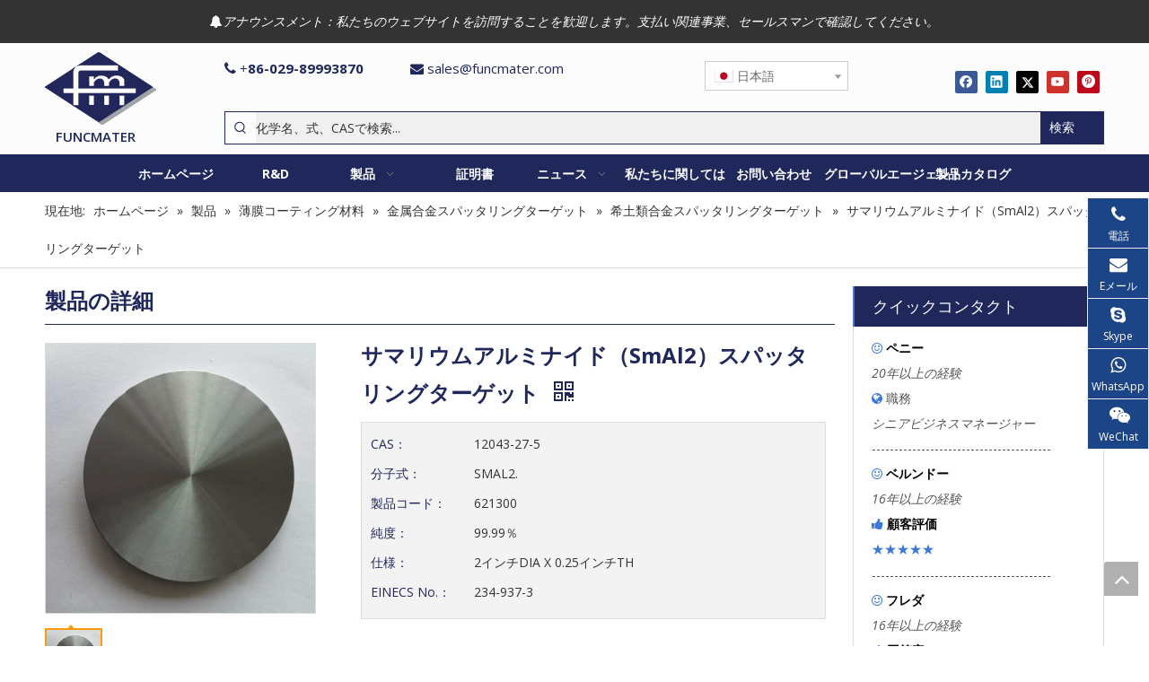

--- FILE ---
content_type: text/html;charset=utf-8
request_url: https://jp.funcmater.com/%E3%82%B5%E3%83%9E%E3%83%AA%E3%82%A6%E3%83%A0%E3%82%A2%E3%83%AB%E3%83%9F%E3%83%8A%E3%82%A4%E3%83%89%EF%BC%88SmAl2%EF%BC%89%E3%82%B9%E3%83%91%E3%83%83%E3%82%BF%E3%83%AA%E3%83%B3%E3%82%B0%E3%82%BF%E3%83%BC%E3%82%B2%E3%83%83%E3%83%88-pd40725375.html
body_size: 60776
content:
<!DOCTYPE html> <html lang="ja" prefix="og: http://ogp.me/ns#" style="height: auto;"> <head> <link rel="preconnect" href="https://imrorwxhoilrmj5q.ldycdn.com"/> <link rel="preconnect" href="https://rprorwxhoilrmj5q.ldycdn.com"/> <link rel="preconnect" href="https://jrrorwxhoilrmj5p.ldycdn.com"/><script>document.write=function(e){documentWrite(document.currentScript,e)};function documentWrite(documenturrentScript,e){var i=document.createElement("span");i.innerHTML=e;var o=i.querySelectorAll("script");if(o.length)o.forEach(function(t){if(t.src&&t.src!=""){var script=document.createElement("script");script.src=t.src;document.body.appendChild(script)}});document.body.appendChild(i)}
window.onloadHack=function(func){if(!!!func||typeof func!=="function")return;if(document.readyState==="complete")func();else if(window.addEventListener)window.addEventListener("load",func,false);else if(window.attachEvent)window.attachEvent("onload",func,false)};</script> <title>サマリウムアルミナイドスパッタリングターゲット価格を購入-FUNCMATER</title> <meta name="keywords" content="サマリウムアルミナイドスパッタリングターゲット"/> <meta name="description" content="中国の卸売サマリウムアルミナイドメーカー、サプライヤー、工場が販売する最高のサマリウムアルミナイド（SmAl2）スパッタリングターゲットを提供します。専門的なアフターセールスのカスタマイズされたサービス、見積もりを提供します。 -機能"/> <link data-type="dns-prefetch" data-domain="jrrorwxhoilrmj5p.ldycdn.com" rel="dns-prefetch" href="//jrrorwxhoilrmj5p.ldycdn.com"> <link data-type="dns-prefetch" data-domain="imrorwxhoilrmj5q.ldycdn.com" rel="dns-prefetch" href="//imrorwxhoilrmj5q.ldycdn.com"> <link data-type="dns-prefetch" data-domain="rprorwxhoilrmj5q.ldycdn.com" rel="dns-prefetch" href="//rprorwxhoilrmj5q.ldycdn.com"> <link rel="amphtml" href="https://jp.funcmater.com/amp/%E3%82%B5%E3%83%9E%E3%83%AA%E3%82%A6%E3%83%A0%E3%82%A2%E3%83%AB%E3%83%9F%E3%83%8A%E3%82%A4%E3%83%89%EF%BC%88SmAl2%EF%BC%89%E3%82%B9%E3%83%91%E3%83%83%E3%82%BF%E3%83%AA%E3%83%B3%E3%82%B0%E3%82%BF%E3%83%BC%E3%82%B2%E3%83%83%E3%83%88-pd40725375.html"/> <link rel="canonical" href="https://jp.funcmater.com/%E3%82%B5%E3%83%9E%E3%83%AA%E3%82%A6%E3%83%A0%E3%82%A2%E3%83%AB%E3%83%9F%E3%83%8A%E3%82%A4%E3%83%89%EF%BC%88SmAl2%EF%BC%89%E3%82%B9%E3%83%91%E3%83%83%E3%82%BF%E3%83%AA%E3%83%B3%E3%82%B0%E3%82%BF%E3%83%BC%E3%82%B2%E3%83%83%E3%83%88-pd40725375.html"/> <meta http-equiv="X-UA-Compatible" content="IE=edge"/> <meta name="renderer" content="webkit"/> <meta http-equiv="Content-Type" content="text/html; charset=utf-8"/> <meta name="viewport" content="width=device-width, initial-scale=1, user-scalable=no"/> <link href="https://imrorwxhoilrmj5q.ldycdn.com/cloud/qmBpiKrpRmiSrrqrqqlii/shanbacai-800-800.jpg" as="image" rel="preload" fetchpriority="high"/> <link rel="icon" href="//imrorwxhoilrmj5q.ldycdn.com/cloud/qjBpiKrpRmiSjrppmoljk/favicon.ico"> <link rel="preload" type="text/css" as="style" href="//imrorwxhoilrmj5q.ldycdn.com/concat/tkikKB8wtzReiSnqirpinnjnqql/static/assets/widget/mobile_head/style10/style10.css,/static/assets/widget/mobile_head/css/headerStyles.css,/static/assets/widget/style/component/langBar/langBar.css,/static/assets/widget/style/component/follow/widget_setting_iconSize/iconSize24.css,/static/assets/style/bootstrap/cus.bootstrap.grid.system.css,/static/assets/style/fontAwesome/4.7.0/css/font-awesome.css,/static/assets/style/iconfont/iconfont.css,/static/assets/widget/script/plugins/gallery/colorbox/colorbox.css,/static/assets/style/bootstrap/cus.bootstrap.grid.system.split.css,/static/assets/widget/style/component/graphic/graphic.css,/static/assets/widget/script/plugins/picture/animate.css,/static/assets/widget/style/component/pictureNew/widget_setting_hoverEffect/picture.hoverEffect.css,/static/assets/widget/style/component/pictureNew/widget_setting_description/picture.description.css,/static/assets/widget/style/component/pictureNew/public/public.css" onload="this.onload=null;this.rel='stylesheet'"/> <link rel="preload" type="text/css" as="style" href="//rprorwxhoilrmj5q.ldycdn.com/concat/woijKB02h0RxiSnqirpinnjnqql/static/assets/widget/script/plugins/tooltipster/css/tooltipster.css,/static/assets/widget/style/component/follow/public/public.css,/static/assets/widget/style/component/onlineService/public/public.css,/static/assets/widget/style/component/onlineService/widget_setting_showStyle/float.css,/static/assets/widget/style/component/onlineService/widget_setting_showStyle/style10.css" onload="this.onload=null;this.rel='stylesheet'"/> <link rel="stylesheet" type="text/css" href="//imrorwxhoilrmj5q.ldycdn.com/concat/tkikKB8wtzReiSnqirpinnjnqql/static/assets/widget/mobile_head/style10/style10.css,/static/assets/widget/mobile_head/css/headerStyles.css,/static/assets/widget/style/component/langBar/langBar.css,/static/assets/widget/style/component/follow/widget_setting_iconSize/iconSize24.css,/static/assets/style/bootstrap/cus.bootstrap.grid.system.css,/static/assets/style/fontAwesome/4.7.0/css/font-awesome.css,/static/assets/style/iconfont/iconfont.css,/static/assets/widget/script/plugins/gallery/colorbox/colorbox.css,/static/assets/style/bootstrap/cus.bootstrap.grid.system.split.css,/static/assets/widget/style/component/graphic/graphic.css,/static/assets/widget/script/plugins/picture/animate.css,/static/assets/widget/style/component/pictureNew/widget_setting_hoverEffect/picture.hoverEffect.css,/static/assets/widget/style/component/pictureNew/widget_setting_description/picture.description.css,/static/assets/widget/style/component/pictureNew/public/public.css"/> <link rel="stylesheet" type="text/css" href="//rprorwxhoilrmj5q.ldycdn.com/concat/woijKB02h0RxiSnqirpinnjnqql/static/assets/widget/script/plugins/tooltipster/css/tooltipster.css,/static/assets/widget/style/component/follow/public/public.css,/static/assets/widget/style/component/onlineService/public/public.css,/static/assets/widget/style/component/onlineService/widget_setting_showStyle/float.css,/static/assets/widget/style/component/onlineService/widget_setting_showStyle/style10.css"/> <link rel="preload" type="text/css" as="style" href="//rprorwxhoilrmj5q.ldycdn.com/concat/xmimKBxxehReiSoqrmoqmnqjimk/static/assets/widget/style/component/langBar/langBar.css,/static/assets/widget/style/component/prodSearchNew/prodSearchNew.css,/static/assets/widget/style/component/prodsearch/prodsearch.css,/static/assets/widget/script/plugins/smartmenu/css/navigation.css,/static/assets/widget/style/component/position/position.css,/static/assets/widget/style/component/proddetail/public/public.css,/static/assets/widget/style/component/proddetail/public/comment.css,/static/assets/widget/style/component/proddetail/label/label.css,/static/assets/widget/style/component/orderList/public/public.css,/static/assets/widget/script/plugins/videojs/video-js.min.css,/static/assets/widget/script/plugins/select2/select2.css,/static/assets/widget/style/component/tiptap_richText/tiptap_richText.css,/static/assets/widget/script/plugins/easyzoom/css/easyzoom.css,/static/assets/widget/script/plugins/gallery/colorbox/colorbox.css" onload="this.onload=null;this.rel='stylesheet'"/> <link rel="preload" type="text/css" as="style" href="//jrrorwxhoilrmj5p.ldycdn.com/concat/ipilKB78taSRqimoqrnojmmqxk/static/assets/widget/script/plugins/owlcarousel/masterslider.css,/static/assets/widget/script/plugins/owlcarousel/style.css,/static/assets/widget/script/plugins/owlcarousel/ms-showcase2.css,/static/assets/widget/script/plugins/owlcarousel/owl.carousel.css,/static/assets/widget/style/component/proddetail/widget_style/style_2.css,/static/assets/widget/script/plugins/owlcarousel/owl.theme.css,/static/assets/widget/style/component/shoppingcartStatus/shoppingcartStatus.css,/static/assets/widget/script/plugins/slick/slick.css,/static/assets/widget/style/component/prodlistAsync/widget_style/style_11.css,/static/assets/widget/style/component/button/button.css,/static/assets/widget/style/component/relatedProducts/relatedProducts.css,/static/assets/widget/style/component/touchgraphicslider/touchgraphicslider.css,/static/assets/widget/style/component/quicknavigation/quicknavigation.css,/static/assets/widget/style/component/form/form.css" onload="this.onload=null;this.rel='stylesheet'"/> <link rel="preload" type="text/css" as="style" href="//imrorwxhoilrmj5q.ldycdn.com/concat/eqijKBxubwRdiSoqrmoqmnqjiml/static/assets/widget/script/plugins/form/select2.css,/static/assets/widget/style/component/inquire/inquire.css,/static/assets/widget/script/plugins/air-datepicker/css/datepicker.css" onload="this.onload=null;this.rel='stylesheet'"/> <link rel="stylesheet" type="text/css" href="//rprorwxhoilrmj5q.ldycdn.com/concat/xmimKBxxehReiSoqrmoqmnqjimk/static/assets/widget/style/component/langBar/langBar.css,/static/assets/widget/style/component/prodSearchNew/prodSearchNew.css,/static/assets/widget/style/component/prodsearch/prodsearch.css,/static/assets/widget/script/plugins/smartmenu/css/navigation.css,/static/assets/widget/style/component/position/position.css,/static/assets/widget/style/component/proddetail/public/public.css,/static/assets/widget/style/component/proddetail/public/comment.css,/static/assets/widget/style/component/proddetail/label/label.css,/static/assets/widget/style/component/orderList/public/public.css,/static/assets/widget/script/plugins/videojs/video-js.min.css,/static/assets/widget/script/plugins/select2/select2.css,/static/assets/widget/style/component/tiptap_richText/tiptap_richText.css,/static/assets/widget/script/plugins/easyzoom/css/easyzoom.css,/static/assets/widget/script/plugins/gallery/colorbox/colorbox.css"/> <link rel="stylesheet" type="text/css" href="//jrrorwxhoilrmj5p.ldycdn.com/concat/ipilKB78taSRqimoqrnojmmqxk/static/assets/widget/script/plugins/owlcarousel/masterslider.css,/static/assets/widget/script/plugins/owlcarousel/style.css,/static/assets/widget/script/plugins/owlcarousel/ms-showcase2.css,/static/assets/widget/script/plugins/owlcarousel/owl.carousel.css,/static/assets/widget/style/component/proddetail/widget_style/style_2.css,/static/assets/widget/script/plugins/owlcarousel/owl.theme.css,/static/assets/widget/style/component/shoppingcartStatus/shoppingcartStatus.css,/static/assets/widget/script/plugins/slick/slick.css,/static/assets/widget/style/component/prodlistAsync/widget_style/style_11.css,/static/assets/widget/style/component/button/button.css,/static/assets/widget/style/component/relatedProducts/relatedProducts.css,/static/assets/widget/style/component/touchgraphicslider/touchgraphicslider.css,/static/assets/widget/style/component/quicknavigation/quicknavigation.css,/static/assets/widget/style/component/form/form.css"/> <link rel="stylesheet" type="text/css" href="//imrorwxhoilrmj5q.ldycdn.com/concat/eqijKBxubwRdiSoqrmoqmnqjiml/static/assets/widget/script/plugins/form/select2.css,/static/assets/widget/style/component/inquire/inquire.css,/static/assets/widget/script/plugins/air-datepicker/css/datepicker.css"/> <style>@media(min-width:990px){[data-type="rows"][data-level="rows"]{display:flex}}</style> <style id="speed3DefaultStyle">@supports not(aspect-ratio:1/1){.prodlist-wrap li .prodlist-cell{position:relative;padding-top:100%;width:100%}.prodlist-lists-style-13 .prod_img_a_t13,.prodlist-lists-style-12 .prod_img_a_t12,.prodlist-lists-style-nophoto-11 .prod_img_a_t12{position:unset !important;min-height:unset !important}.prodlist-wrap li .prodlist-picbox img{position:absolute;width:100%;left:0;top:0}}.piclist360 .prodlist-pic4-3 li .prodlist-display{max-width:100%}@media(max-width:600px){.prodlist-fix-num li{width:50% !important}}</style> <template id="appdStylePlace"></template> <link href="//rprorwxhoilrmj5q.ldycdn.com/theme/qqjqKBpimrSRiqrpRmiSrojlRmjSijSRrjijprjrkijlqlr/style/style.css" type="text/css" rel="preload" as="style" onload="this.onload=null;this.rel='stylesheet'" data-theme="true"/> <link href="//rprorwxhoilrmj5q.ldycdn.com/theme/qqjqKBpimrSRiqrpRmiSrojlRmjSijSRrjijprjrkijlqlr/style/style.css" type="text/css" rel="stylesheet"/> <style guid='u_eb9841ea0dc04039b6e46937327bdfdf' emptyRender='true' placeholder='true' type='text/css'></style> <link href="//imrorwxhoilrmj5q.ldycdn.com/site-res/qokpKBpimrSRoilrmjSRoiipinloSRqipirllrSRrjnjorqikikllkSRqirnkirmlirrRrrSk.css?1750118555277" rel="preload" as="style" onload="this.onload=null;this.rel='stylesheet'" data-extStyle="true" type="text/css" data-extAttr="20250617134334"/> <link href="//imrorwxhoilrmj5q.ldycdn.com/site-res/qokpKBpimrSRoilrmjSRoiipinloSRqipirllrSRrjnjorqikikllkSRqirnkirmlirrRrrSk.css?1750118555277" data-extAttr="20250617134334" type="text/css" rel="stylesheet"/> <template data-js-type='style_respond' data-type='inlineStyle'></template><template data-js-type='style_head' data-type='inlineStyle'><style guid='fce15776-eada-4d45-902a-855f6fdef246' pm_pageStaticHack='' jumpName='head' pm_styles='head' type='text/css'>.sitewidget-langBar-20210706092215 .sitewidget-bd .front-icon-box.icon-style i{font-size:16px;color:#333 !important}.sitewidget-langBar-20210706092215 .sitewidget-bd .style21 #yoALiGqSJYZt-lang-drop-arrow{color:#333 !important}.sitewidget-langBar-20210706092215 .sitewidget-bd .style21 .lang-menu .lang-item a{color:#333 !important}.sitewidget-langBar-20210706092215 .sitewidget-bd .icon-style-i{font-size:16px;color:#333 !important}.sitewidget-langBar-20210706092215 .sitewidget-bd .lang-bar.style18.lang-style .lang-dropdown .block-iconbaseline-down{color:#333 !important}.sitewidget-langBar-20210706092215 .sitewidget-bd .lang-bar.style18.lang-style .lang-dropdown .lang-selected{color:#333 !important}.sitewidget-langBar-20210706092215 .sitewidget-bd .lang-bar.style18.lang-style .lang-dropdown .lang-menu a{color:#333 !important}.sitewidget-langBar-20210706092215 .sitewidget-bd .lang-bar.style18.lang-style .lang-dropdown .lang-menu{border-color:#333 !important}.sitewidget-langBar-20210706092215 .sitewidget-bd .lang-bar.style21.lang-style .lang-dropdown .lang-menu .menu-close-btn i{background:#333 !important}.sitewidget-langBar-20210706092215 .sitewidget-bd .front-icon-box i{font-size:20px;color:#333 !important}.sitewidget-langBar-20210706092215 .sitewidget-bd .front-icon-box.icon-style i{font-size:20px;color:#333 !important}.sitewidget-langBar-20210706092215 .sitewidget-bd .front-icon-box i:hover{color:#333 !important}.sitewidget-langBar-20210706092215 .sitewidget-bd .lang-bar .lang-dropdown .lang-selected{display:flex;justify-content:flex-start;align-items:center}.sitewidget-langBar-20210706092215 .sitewidget-bd .lang-bar .lang-dropdown .lang-selected .front-icon-box{display:flex;align-items:center;justify-content:center}.sitewidget-prodDetail-20141127140104 .proddetail-wrap .video-js video{height:100% !important}.sitewidget-prodDetail-20141127140104 .prodetail-slider .prod-pic-item .prodetail-slider-btn{color:black}.sitewidget-prodDetail-20141127140104 .ms-skin-default .ms-nav-next,.sitewidget-prodDetail-20141127140104 .ms-skin-default .ms-nav-prev{color:black}.sitewidget-prodDetail-20141127140104 .pro-this-prodBrief table{max-width:100%}.sitewidget-prodDetail-20141127140104 #orderModel{display:inline-block}.sitewidget-prodDetail-20141127140104 #paypalBtn #paypal-button-container{padding:0}.sitewidget-prodDetail-20141127140104 #paypalBtn #paypal-button-container .paypal-buttons>iframe.component-frame{z-index:1}.sitewidget-prodDetail-20141127140104 .switch3D{bottom:calc(24px + 114px)}@media(max-width:500px){.sitewidget-prodDetail-20141127140104 .switch3D{bottom:calc(24px + 28px)}}.new-threed-box{position:fixed;top:50%;left:50%;transform:translate(-50%,-50%);box-shadow:0 0 20px 0 rgba(0,0,0,0.2);z-index:10000000000000;line-height:1;border-radius:10px}.new-threed-box iframe{width:950px;height:720px;max-width:100vw;max-height:100vh;border-radius:10px;border:0}.new-threed-box iframe .only_full_width{display:block !important}.new-threed-box .close{position:absolute;right:11px;top:12px;width:18px;height:18px;cursor:pointer}@media(max-width:800px){.new-threed-box iframe{width:100vw;height:100vh;border-radius:0}.new-threed-box{border-radius:0}}.sitewidget-prodDetail-20141127140104 .sitewidget-bd .tinymce-render-box *{all:revert-layer}.sitewidget-prodDetail-20141127140104 .sitewidget-bd .tinymce-render-box img{vertical-align:middle;max-width:100%}.sitewidget-prodDetail-20141127140104 .sitewidget-bd .tinymce-render-box iframe{max-width:100%}.sitewidget-prodDetail-20141127140104 .sitewidget-bd .tinymce-render-box table{border-collapse:collapse}.sitewidget-prodDetail-20141127140104 .sitewidget-bd .tinymce-render-box *{margin:0}.sitewidget-prodDetail-20141127140104 .sitewidget-bd .tinymce-render-box table:not([cellpadding]) td,.sitewidget-prodDetail-20141127140104 .sitewidget-bd .tinymce-render-box table:not([cellpadding]) th{padding:.4rem}.sitewidget-prodDetail-20141127140104 .sitewidget-bd .tinymce-render-box table[border]:not([border="0"]):not([style*=border-width]) td,.sitewidget-prodDetail-20141127140104 .sitewidget-bd .tinymce-render-box table[border]:not([border="0"]):not([style*=border-width]) th{border-width:1px}.sitewidget-prodDetail-20141127140104 .sitewidget-bd .tinymce-render-box table[border]:not([border="0"]):not([style*=border-style]) td,.sitewidget-prodDetail-20141127140104 .sitewidget-bd .tinymce-render-box table[border]:not([border="0"]):not([style*=border-style]) th{border-style:solid}.sitewidget-prodDetail-20141127140104 .sitewidget-bd .tinymce-render-box table[border]:not([border="0"]):not([style*=border-color]) td,.sitewidget-prodDetail-20141127140104 .sitewidget-bd .tinymce-render-box table[border]:not([border="0"]):not([style*=border-color]) th{border-color:#ccc}.sitewidget-prodDetail-20141127140104 .sitewidget-bd h1.this-description-name{font-size:24px;line-height:27px;letter-spacing:0;text-align:left;color:#1f275b;font-weight:bold}.sitewidget-prodDetail-20141127140104 .proddetail-wrap .prod-specifics-brand label,.sitewidget-prodDetail-20141127140104 .proddetail-wrap .prod-specifics-num label,.sitewidget-prodDetail-20141127140104 .proddetails-detial-wrap .pro-itemspecifics-list>li label,.sitewidget-prodDetail-20141127140104 .proddetails-detial-wrap .proddetail-pic600 .pro-info-list>li label{font-size:14px;line-height:28px;letter-spacing:0;color:#1f275b}.sitewidget-prodDetail-20141127140104 .proddetail-wrap .prod-specifics-brand p,.sitewidget-prodDetail-20141127140104 .proddetail-wrap .prod-specifics-num p,.sitewidget-prodDetail-20141127140104 .proddetails-detial-wrap .pro-itemspecifics-list>li p,.sitewidget-prodDetail-20141127140104 .proddetails-detial-wrap .proddetail-pic600 .pro-info-list>li p{font-size:14px;line-height:28px;letter-spacing:0;color:#333}.sitewidget-prodDetail-20141127140104 .prod_member_desc{position:relative}.sitewidget-prodDetail-20141127140104 .prod_member_desc .prod_member_desc_pop{display:none;position:absolute;border:1px solid #ccc;background:#fff;width:300px;border-radius:6px;padding:5px 8px;left:0;z-index:1000}.sitewidget-prodDetail-20141127140104 .prod_member_desc .prod_member_desc_icon{margin:0 1px;width:12px;height:12px;cursor:pointer;transform:translateY(-4px)}.sitewidget-button-20180904140725 .backstage-component-btn{box-shadow:0 0 8px 2px rgba(51,51,51,0.2)}.button-left-animate i{position:absolute;left:15px;top:50%;transform:translateY(-50%)}.sitewidget-button-20180904140725 a.backstage-component-btncolor{background-color:#1f275b;color:#fff;border-radius:0;border-color:#333;border-style:solid;border-width:0;box-sizing:content-box}.sitewidget-button-20180904140725 a.backstage-component-btndefault{border-style:solid;border-width:1px;border-radius:3px}.sitewidget-button-20180904140725 a.backstage-component-btncolorActive{background-image:none;background-color:!important;color:!important;border-radius:0;border-color:#333;border-style:solid;border-width:0;height:auto !important}.sitewidget-button-20180904140725 a.backstage-component-btncolorhover:hover{background-image:none;background-color:#1f275b;color:#fff;border-radius:0;border-color:#333;border-style:solid;border-width:0}.sitewidget-relatedProducts-20180828140727 .sitewidget-relatedProducts-container .InquireAndBasket,.sitewidget-relatedProducts-20180828140727 .sitewidget-relatedProducts-container .prodlist-pro-inquir,.sitewidget-relatedProducts-20180828140727 .sitewidget-relatedProducts-container .default-addbasket,.sitewidget-relatedProducts-20180828140727 .sitewidget-relatedProducts-container .prodlist-parameter-btns .default-button{color:;background-color:}.sitewidget-relatedProducts-20180828140727 .sitewidget-relatedProducts-container .InquireAndBasket i,.sitewidget-relatedProducts-20180828140727 .sitewidget-relatedProducts-container .prodlist-pro-inquir i,.sitewidget-relatedProducts-20180828140727 .sitewidget-relatedProducts-container.InquireAndBasket span,.sitewidget-relatedProducts-20180828140727 .sitewidget-relatedProducts-container .prodlist-pro-inquir span .sitewidget-relatedProducts-20180828140727 .prodlist-parameter-btns .default-button{color:}.sitewidget-relatedProducts-20180828140727 .sitewidget-relatedProducts-container .related-prod-video{display:block;position:relative;z-index:1}.sitewidget-relatedProducts-20180828140727 .sitewidget-relatedProducts-container .related-prod-video .related-prod-video-play-icon{background:rgba(0,0,0,0.50);border-radius:14px;color:#fff;padding:0 10px;left:10px;bottom:20px;cursor:pointer;font-size:12px;position:absolute;z-index:10}.sitewidget-relatedProducts .sitewidget-relatedProducts-hasBtns{padding:0 35px}.sitewidget-form-20210629141739 #formsubmit{pointer-events:none}.sitewidget-form-20210629141739 #formsubmit.releaseClick{pointer-events:unset}.sitewidget-form-20210629141739 .form-horizontal input,.sitewidget-form-20210629141739 .form-horizontal span:not(.select2-selection--single),.sitewidget-form-20210629141739 .form-horizontal label,.sitewidget-form-20210629141739 .form-horizontal .form-builder button{height:20px !important;line-height:20px !important}.sitewidget-form-20210629141739 .uploadBtn{padding:4px 15px !important;height:20px !important;line-height:20px !important}.sitewidget-form-20210629141739 select,.sitewidget-form-20210629141739 input[type="text"],.sitewidget-form-20210629141739 input[type="password"],.sitewidget-form-20210629141739 input[type="datetime"],.sitewidget-form-20210629141739 input[type="datetime-local"],.sitewidget-form-20210629141739 input[type="date"],.sitewidget-form-20210629141739 input[type="month"],.sitewidget-form-20210629141739 input[type="time"],.sitewidget-form-20210629141739 input[type="week"],.sitewidget-form-20210629141739 input[type="number"],.sitewidget-form-20210629141739 input[type="email"],.sitewidget-form-20210629141739 input[type="url"],.sitewidget-form-20210629141739 input[type="search"],.sitewidget-form-20210629141739 input[type="tel"],.sitewidget-form-20210629141739 input[type="color"],.sitewidget-form-20210629141739 .uneditable-input{height:20px !important}.sitewidget-form-20210629141739.sitewidget-inquire .control-group .controls .select2-container .select2-selection--single .select2-selection__rendered{height:20px !important;line-height:20px !important}.sitewidget-form-20210629141739 textarea.cus-message-input{min-height:20px !important}.sitewidget-form-20210629141739 .add-on,.sitewidget-form-20210629141739 .add-on{height:20px !important;line-height:20px !important}.sitewidget-form-20210629141739 .input-valid-bg{background:#ffece8 !important;outline:0}.sitewidget-form-20210629141739 .input-valid-bg:focus{background:#fff !important;border:1px solid #f53f3f !important}.sitewidget-form-20210629141739 #formsubmit{border:1px solid #ff9800;border-radius:3px;background:#ff9800;color:#fff;font-size:14px;width:102px;height:30px}.sitewidget-form-20210629141739 #formsubmit:hover{border:1px solid #666;border-radius:3px;background:#666;color:#fff;font-size:14px}.sitewidget-form-20210629141739 #formreset{width:102px;font-size:14px;height:30px}.sitewidget-form-20210629141739 #formreset:hover{font-size:14px}.sitewidget-form-20210629141739 .submitGroup .controls{text-align:left}.sitewidget-form-20210629141739 .multiple-parent input[type='checkbox']+label:before{content:"";display:inline-block;width:12px;height:12px;border:1px solid #888;border-radius:3px;margin-right:6px;margin-left:6px;transition-duration:.2s}.sitewidget-form-20210629141739 .multiple-parent input[type='checkbox']:checked+label:before{width:50%;border-color:#888;border-left-color:transparent;border-top-color:transparent;-webkit-transform:rotate(45deg) translate(1px,-4px);transform:rotate(45deg) translate(1px,-4px);margin-right:12px;width:6px}.sitewidget-form-20210629141739 .multiple-parent input[type="checkbox"]{display:none}.sitewidget-form-20210629141739 .multiple-parent{display:none;width:100%}.sitewidget-form-20210629141739 .multiple-parent ul{list-style:none;width:100%;text-align:left;border-radius:4px;padding:10px 5px;box-sizing:border-box;height:auto;overflow-x:hidden;overflow-y:scroll;box-shadow:0 4px 5px 0 rgb(0 0 0 / 14%),0 1px 10px 0 rgb(0 0 0 / 12%),0 2px 4px -1px rgb(0 0 0 / 30%);background-color:#fff;margin:2px 0 0 0;border:1px solid #ccc;box-shadow:1px 1px 2px rgb(0 0 0 / 10%) inset}.sitewidget-form-20210629141739 .multiple-parent ul::-webkit-scrollbar{width:2px;height:4px}.sitewidget-form-20210629141739 .multiple-parent ul::-webkit-scrollbar-thumb{border-radius:5px;-webkit-box-shadow:inset 0 0 5px rgba(0,0,0,0.2);background:#4e9e97}.sitewidget-form-20210629141739 .multiple-parent ul::-webkit-scrollbar-track{-webkit-box-shadow:inset 0 0 5px rgba(0,0,0,0.2);border-radius:0;background:rgba(202,202,202,0.23)}.sitewidget-form-20210629141739 .multiple-select{width:100%;height:auto;min-height:40px;line-height:40px;border-radius:4px;padding-right:10px;padding-left:10px;box-sizing:border-box;overflow:hidden;background-size:auto 80%;border:1px solid #ccc;box-shadow:1px 1px 2px rgb(0 0 0 / 10%) inset;background-color:#fff;position:relative}.sitewidget-form-20210629141739 .multiple-select:after{content:'';position:absolute;top:50%;right:6px;width:0;height:0;border:8px solid transparent;border-top-color:#888;transform:translateY(calc(-50% + 4px));cursor:pointer}.sitewidget-form-20210629141739 .multiple-select span{line-height:28px;color:#666}.sitewidget-form-20210629141739 .multiple-parent label{color:#333;display:inline-flex;align-items:center;height:30px;line-height:22px;padding:0}.sitewidget-form-20210629141739 .select-content{display:inline-block;border-radius:4px;line-height:23px;margin:2px 2px 0 2px;padding:0 3px;border:1px solid #888;height:auto}.sitewidget-form-20210629141739 .select-delete{cursor:pointer}.sitewidget-form-20210629141739 select[multiple]{display:none}</style></template><template data-js-type='style_respond' data-type='inlineStyle'></template><template data-js-type='style_head' data-type='inlineStyle'></template><script data-ignoreMinify="true">
	function loadInlineStyle(){
		var allInlineStyle = document.querySelectorAll("template[data-type='inlineStyle']");
		var length = document.querySelectorAll("template[data-type='inlineStyle']").length;
		for(var i = 0;i < length;i++){
			var style = allInlineStyle[i].innerHTML;
			allInlineStyle[i].outerHTML = style;
		}
	}
loadInlineStyle();
</script> <link rel='preload' as='style' onload='this.onload=null;this.rel="stylesheet"' href='https://fonts.googleapis.com/css?family=Open+Sans:400,600,700,400i&display=swap' data-type='1' type='text/css' media='all'/> <script type="text/javascript" data-src="//jrrorwxhoilrmj5p.ldycdn.com/static/t-oiBpBKwKnkzwsp7n/assets/script/jquery-1.11.0.concat.js"></script> <script type="text/x-delay-ids" data-type="delayIds" data-device="pc" data-xtype="0" data-delayIds='[136189324,168031744,136189354,136188984,136189334,168031754,136189364,136189474,136189344,136189534,136186954,136187784,136189544,168031594,136186194,136187794,136186944,136186894,136188094,142735584,136188764,136186924,136188284,168031824,136188154,136187704,136187864,136186904,136187734]'></script> <meta name="apple-mobile-web-app-title" content="Funcmater"/> <meta name="application-name" content="Funcmater"/> <meta name="apple-mobile-web-app-capable" content="yes"/> <meta name="apple-mobile-web-app-status-bar-style" content=""> <meta name="theme-color" content=""/> <link rel="apple-touch-icon" href="//imrorwxhoilrmj5q.ldycdn.com/cloud/qqBpiKrpRmiSkjkpqolij/256-256qingAPPLogo.png"/> <link rel="apple-touch-icon-precomposed" href="//imrorwxhoilrmj5q.ldycdn.com/cloud/qqBpiKrpRmiSkjkpqolij/256-256qingAPPLogo.png"> <link rel="apple-touch-icon" sizes="144x144" href="//imrorwxhoilrmj5q.ldycdn.com/cloud/qqBpiKrpRmiSkjkpqolij/256-256qingAPPLogo.png"/> <link rel="apple-touch-icon-precomposed" sizes="180x180" href="//imrorwxhoilrmj5q.ldycdn.com/cloud/qqBpiKrpRmiSkjkpqolij/256-256qingAPPLogo.png"> <link rel="apple-touch-icon-precomposed" sizes="152x152" href="//imrorwxhoilrmj5q.ldycdn.com/cloud/qqBpiKrpRmiSkjkpqolij/256-256qingAPPLogo.png"> <link rel="apple-touch-icon" sizes="180x180" href="//imrorwxhoilrmj5q.ldycdn.com/cloud/qqBpiKrpRmiSkjkpqolij/256-256qingAPPLogo.png"> <link rel="apple-touch-icon" sizes="152x152" href="//imrorwxhoilrmj5q.ldycdn.com/cloud/qqBpiKrpRmiSkjkpqolij/256-256qingAPPLogo.png"> <link rel="apple-touch-startup-image" href="//imrorwxhoilrmj5q.ldycdn.com/cloud/qqBpiKrpRmiSkjkpqolij/256-256qingAPPLogo.png"/> <link href="//imrorwxhoilrmj5q.ldycdn.com/cloud/qqBpiKrpRmiSkjkpqolij/256-256qingAPPLogo.png" media="(device-width: 320px) and (device-height: 568px) and (-webkit-device-pixel-ratio: 2)" rel="apple-touch-startup-image"/> <meta name="msapplication-square70x70logo" content="//imrorwxhoilrmj5q.ldycdn.com/cloud/qqBpiKrpRmiSkjkpqolij/256-256qingAPPLogo.png"/> <meta name="msapplication-square150x150logo" content="//imrorwxhoilrmj5q.ldycdn.com/cloud/qqBpiKrpRmiSkjkpqolij/256-256qingAPPLogo.png"/> <link rel="manifest" href="/manifest.json"/> <script>(function(w,d,s,l,i){w[l]=w[l]||[];w[l].push({"gtm.start":(new Date).getTime(),event:"gtm.js"});var f=d.getElementsByTagName(s)[0],j=d.createElement(s),dl=l!="dataLayer"?"\x26l\x3d"+l:"";j.async=true;j.src="https://www.googletagmanager.com/gtm.js?id\x3d"+i+dl;f.parentNode.insertBefore(j,f)})(window,document,"script","dataLayer","GTM-MJX8GZM");</script> <script async src="https://www.googletagmanager.com/gtag/js?id=AW-790349561"></script> <script>window.dataLayer=window.dataLayer||[];function gtag(){dataLayer.push(arguments)}gtag("js",new Date);gtag("config","AW-790349561",{"allow_enhanced_conversions":true});</script> <script async src="https://www.googletagmanager.com/gtag/js?id=G-355FQCYHCT"></script> <script>window.dataLayer=window.dataLayer||[];function gtag(){dataLayer.push(arguments)}gtag("js",new Date);gtag("config","G-355FQCYHCT");</script> <script>document.addEventListener("click",function(e){var button=e.target.closest('[id\x3d"formsubmit"]');if(button===null)return;var form=button.closest("form");var name=form.querySelector('[name\x3d"extend1"]').value.trim();var msg=form.querySelector('[name\x3d"extend5"]').value.trim();var cname=form.querySelector('[name\x3d"extend3"]').value.trim();var email=form.querySelector('[name\x3d"extend2"]').value.trim().toLowerCase();if(name!=""&&cname!=""&&msg!=""&&email!=""){gtag("set","user_data",{"email":email});
gtag("event","conversion",{"send_to":"AW-790349561/42WbCNGW87QDEPmN7_gC"})}});</script> <script>document.addEventListener("click",function(e){var button=e.target.closest('[id\x3d"formsubmitClone"]');if(button===null)return;var form=button.closest('[class*\x3d"pop-box"]');form=form.querySelector("form");if(form!==null){var name=form.querySelector('[name\x3d"extend1"]').value.trim();var msg=form.querySelector('[name\x3d"extend5"]').value.trim();var cname=form.querySelector('[name\x3d"extend3"]').value.trim();var email=form.querySelector('[name\x3d"extend2"]').value.trim().toLowerCase();if(name!=
""&&cname!=""&&msg!=""&&email!=""){gtag("set","user_data",{"email":email});gtag("event","conversion",{"send_to":"AW-790349561/42WbCNGW87QDEPmN7_gC"})}}});</script> <script>document.addEventListener("click",function(e){var button=e.target.closest('[id\x3d"formsubmit"]');if(button===null)return;var form=button.closest('[class\x3d"mt10 form-line-2 form-right-angle"],[class\x3d"mt10 form-line-2"]');var name=form.querySelector('[id\x3d"extend2"]').value.trim();var msg=form.querySelector('[id\x3d"extend3"]').value.trim();var email=form.querySelector('[id\x3d"extend1"]').value.trim().toLowerCase();if(name!=""&&msg!=""&&email!=""){gtag("set","user_data",{"email":email});gtag("event",
"conversion",{"send_to":"AW-790349561/42WbCNGW87QDEPmN7_gC"})}});</script><template data-type='js_template'><style>
@media (min-width: 570px){
.proddetail-pic400 .proddetail-bigpic {
    width: 302px;}
.proddetail-pic400 .description-inner {
    padding-left: 332px;}
.pro-this-description .detial-cont-info {
    background-color: rgb(243 243 243);
    padding: 10px;
    border: 1px solid rgb(221 221 221)}
.proddetail-pic400 .proddetail-picshow .proddetail-showinner {
    width: 300px;}
}
@media (min-width: 990px){
.proddetail-bigpic .easyzoom .jqzoom .jqzoomw400 {
    max-width: 300px;
}
}
.pop-inquire .pop-box>.submitGroup #formsubmitClone {
    border: 1px solid #ff9800 !important;
    background: #ff9800 !important;
}
.thumblist-scroll-btns.fix.pro_pic_big {
    overflow: hidden;
}
.pro-this-description {
    padding: 0px 10px 10px 20px; !important
}
.prodd-color-bg .this-description-table .pro-detail-inquirewrap a.pro-detail-btn {
    padding: 0px 60px;
}
</style></template><script guid='f31a75f3-6569-49b1-b41e-cc0bf2fde1a7' pm_pageStaticHack='true' jumpName='head' pm_scripts='head' type='text/javascript'>try{(function(window,undefined){var phoenixSite=window.phoenixSite||(window.phoenixSite={});phoenixSite.lanEdition="JA_JP";var page=phoenixSite.page||(phoenixSite.page={});page.cdnUrl="//imrorwxhoilrmj5q.ldycdn.com";page.siteUrl="https://jp.funcmater.com";page.lanEdition=phoenixSite.lanEdition;page._menu_prefix="";page._menu_trans_flag="";page._captcha_domain_prefix="captcha.c";page._pId="iLfKVQSqugGZ";phoenixSite._sViewMode="true";phoenixSite._templateSupport="false";phoenixSite._singlePublish="false"})(this)}catch(e){try{console&&
console.log&&console.log(e)}catch(e){}};</script> <script id='u_31e43f1e107d4637bb43ec96dfbfb6d8' guid='u_31e43f1e107d4637bb43ec96dfbfb6d8' pm_script='init_top' type='text/javascript'>try{(function(window,undefined){var datalazyloadDefaultOptions=window.datalazyloadDefaultOptions||(window.datalazyloadDefaultOptions={});datalazyloadDefaultOptions["version"]="3.0.0";datalazyloadDefaultOptions["isMobileViewer"]="false";datalazyloadDefaultOptions["hasCLSOptimizeAuth"]="false";datalazyloadDefaultOptions["_version"]="3.0.0";datalazyloadDefaultOptions["isPcOptViewer"]="false"})(this);(function(window,undefined){window.__ph_optSet__='{"loadImgType":"0","isOpenFlagUA":true,"v30NewMode":"1","idsVer":"1","docReqType":"0","docDecrease":"1","docCallback":"1"}'})(this)}catch(e){try{console&&
console.log&&console.log(e)}catch(e){}};</script> <script id='u_171e981eddb84f8b8f02dc7804528747' guid='u_171e981eddb84f8b8f02dc7804528747' type='text/javascript'>try{var thisUrl=location.host;var referUrl=document.referrer;if(referUrl.indexOf(thisUrl)==-1)localStorage.setItem("landedPage",document.URL)}catch(e){try{console&&console.log&&console.log(e)}catch(e){}};</script> </head> <body class=" frontend-body-canvas "> <template data-js-type='globalBody' data-type='code_template'> <noscript><iframe src="https://www.googletagmanager.com/ns.html?id=GTM-MJX8GZM" height="0" width="0" style="display:none;visibility:hidden"></iframe></noscript> </template> <div id='backstage-headArea' headFlag='1' class='hideForMobile'><div class="outerContainer" data-mobileBg="true" id="outerContainer_1626163303336" data-type="outerContainer" data-level="rows"><div class="container-opened" data-type="container" data-level="rows" cnttype="backstage-container-mark"><div class="row" data-type="rows" data-level="rows" data-attr-xs="null" data-attr-sm="null"><div class="col-md-12" id="column_1626163266664" data-type="columns" data-level="columns"><div id="location_1626163266667" data-type="locations" data-level="rows"><div class="backstage-stwidgets-settingwrap " id="component_yPUVsGgSzEHj" data-scope="0" data-settingId="yPUVsGgSzEHj" data-relationCommonId="iLfKVQSqugGZ" data-classAttr="sitewidget-text-20210706091017"> <div class="sitewidget-text sitewidget-text-20210706091017 sitewidget-olul-liststyle"> <div class=" sitewidget-bd "> <span><i class="fa"><span><i class="fa"></i></span></i></span>アナウンスメント：私たちのウェブサイトを訪問することを歓迎します。支払い関連事業、セールスマンで確認してください。 </div> </div> <script type="text/x-delay-script" data-id="yPUVsGgSzEHj" data-jsLazyloadType="1" data-alias="text" data-jsLazyload='true' data-type="component" data-jsDepand='["//rprorwxhoilrmj5q.ldycdn.com/static/t-iiBpBKzKqwjngw7l/assets/widget/script/compsettings/comp.text.settings.js"]' data-jsThreshold='5' data-cssDepand='' data-cssThreshold='5'>(function(window,$,undefined){})(window,$);</script><template data-type='js_template' data-settingId='yPUVsGgSzEHj'><script id='u_3056dfd8e54146c99cfb59b0ea768a47' guid='u_3056dfd8e54146c99cfb59b0ea768a47' type='text/javascript'>try{$(function(){$(".sitewidget-text-20210706091017 .sitewidget-bd a").each(function(){if($(this).attr("href"))if($(this).attr("href").indexOf("#")!=-1){console.log("anchor-link",$(this));$(this).attr("anchor-link","true")}})})}catch(e){try{console&&console.log&&console.log(e)}catch(e){}};</script></template> </div> </div></div></div></div></div><div class="outerContainer" data-mobileBg="true" id="outerContainer_1625533892738" data-type="outerContainer" data-level="rows"><div class="container" data-type="container" data-level="rows" cnttype="backstage-container-mark"><div class="row" data-type="rows" data-level="rows" data-attr-xs="null" data-attr-sm="null"><div class="col-md-2" id="column_1625533875958" data-type="columns" data-level="columns"><div id="location_1625533875961" data-type="locations" data-level="rows"><div class="backstage-stwidgets-settingwrap" scope="0" settingId="sCpqYbBnTNGZ" id="component_sCpqYbBnTNGZ" relationCommonId="iLfKVQSqugGZ" classAttr="sitewidget-logo-20210706092143"> <div class="sitewidget-pictureNew sitewidget-logo sitewidget-logo-20210706092143"> <div class="sitewidget-bd"> <script type="application/ld+json">{"@context":"https://schema.org","@type":"Organization","url":"//jrrorwxhoilrmj5p.ldycdn.com","logo":"//imrorwxhoilrmj5q.ldycdn.com/cloud/qrBpiKrpRmiSipornllmk/new-logo.png"}</script> <div class="picture-resize-wrap " style="position: relative; width: 100%; text-align: left; "> <span class="picture-wrap pic-style-default 666 " data-ee="" id="picture-wrap-sCpqYbBnTNGZ" style="display: inline-block; position: relative;max-width: 100%;"> <a class="imgBox mobile-imgBox" style="display: inline-block; position: relative;max-width: 100%;" href="/index.html"> <img class="lazy img-default-bgc" phoenix-lazyload="//imrorwxhoilrmj5q.ldycdn.com/cloud/qrBpiKrpRmiSipornllmk/new-logo.png" src="//imrorwxhoilrmj5q.ldycdn.com/cloud/qrBpiKrpRmiSipornllmk/new-logo.png" alt="FUNCMATER" title="FUNCMATER" phoenixLazyload='true'/> </a> </span> </div> </div> </div> </div> <script type="text/x-delay-script" data-id="sCpqYbBnTNGZ" data-jsLazyloadType="1" data-alias="logo" data-jsLazyload='true' data-type="component" data-jsDepand='["//imrorwxhoilrmj5q.ldycdn.com/static/t-lkBpBKkKlplwsz7r/assets/widget/script/plugins/jquery.lazyload.js","//rprorwxhoilrmj5q.ldycdn.com/static/t-ilBoBKrKlwrolo7m/assets/widget/script/compsettings/comp.logo.settings.js"]' data-jsThreshold='5' data-cssDepand='' data-cssThreshold='5'>(function(window,$,undefined){try{(function(window,$,undefined){var respSetting={},temp;temp={};temp["alt"]="FUNCMATER";temp["title"]="FUNCMATER";temp["picAlignStyle"]="0";temp["picLink"]="";temp["src"]="//imrorwxhoilrmj5q.ldycdn.com/cloud/qpBpiKrpRmjSjjijimlki/new-logo.png";temp["picHeight"]="";temp["picWidth"]="";temp["picDescJson"]="";respSetting["0"]=temp;$(function(){$("#picture-wrap-sCpqYbBnTNGZ").on("webkitAnimationEnd webkitTransitionEnd mozAnimationEnd MSAnimationEnd oanimationend animationend",
function(){var rmClass="animated bounce zoomIn pulse rotateIn swing fadeIn bounceInDown bounceInLeft bounceInRight bounceInUp fadeInDownBig fadeInLeftBig fadeInRightBig fadeInUpBig zoomInDown zoomInLeft zoomInRight zoomInUp";$(this).removeClass(rmClass)});var version=$.trim("20200313131553");if(!!!version)version=undefined;if(phoenixSite.phoenixCompSettings&&typeof phoenixSite.phoenixCompSettings.logo!=="undefined"&&phoenixSite.phoenixCompSettings.logo.version==version&&typeof phoenixSite.phoenixCompSettings.logo.logoLoadEffect==
"function"){phoenixSite.phoenixCompSettings.logo.logoLoadEffect("sCpqYbBnTNGZ",".sitewidget-logo-20210706092143","","img-hover-shift-right",respSetting);if(!!phoenixSite.phoenixCompSettings.logo.version&&phoenixSite.phoenixCompSettings.logo.version!="1.0.0")loadAnimationCss();return}var resourceUrl="//jrrorwxhoilrmj5p.ldycdn.com/static/assets/widget/script/compsettings/comp.logo.settings.js?_\x3d1750118555277";if(phoenixSite&&phoenixSite.page){var cdnUrl=phoenixSite.page.cdnUrl;if(cdnUrl&&cdnUrl!=
"")resourceUrl=cdnUrl+"/static/assets/widget/script/compsettings/comp.logo.settings.js?_\x3d1750118555277"}var callback=function(){phoenixSite.phoenixCompSettings.logo.logoLoadEffect("sCpqYbBnTNGZ",".sitewidget-logo-20210706092143","","img-hover-shift-right",respSetting);if(!!phoenixSite.phoenixCompSettings.logo.version&&phoenixSite.phoenixCompSettings.logo.version!="1.0.0")loadAnimationCss()};if(phoenixSite.cachedScript)phoenixSite.cachedScript(resourceUrl,callback());else $.getScript(resourceUrl,
callback())});function loadAnimationCss(){var link=document.createElement("link");link.rel="stylesheet";link.type="text/css";link.href="//imrorwxhoilrmj5q.ldycdn.com/static/assets/widget/script/plugins/picture/animate.css?1750118555277";var head=document.getElementsByTagName("head")[0];head.appendChild(link)}try{loadTemplateImg("sitewidget-logo-20210706092143")}catch(e){try{console&&(console.log&&console.log(e))}catch(e){}}})(window,jQuery)}catch(e){try{console&&console.log&&console.log(e)}catch(e){}}})(window,
$);</script><div class="backstage-stwidgets-settingwrap " id="component_kUfgGSAYLcat" data-scope="0" data-settingId="kUfgGSAYLcat" data-relationCommonId="iLfKVQSqugGZ" data-classAttr="sitewidget-text-20220304155211"> <div class="sitewidget-text sitewidget-text-20220304155211 sitewidget-olul-liststyle"> <div class=" sitewidget-bd "> FUNCMATER </div> </div> <script type="text/x-delay-script" data-id="kUfgGSAYLcat" data-jsLazyloadType="1" data-alias="text" data-jsLazyload='true' data-type="component" data-jsDepand='["//rprorwxhoilrmj5q.ldycdn.com/static/t-iiBpBKzKqwjngw7l/assets/widget/script/compsettings/comp.text.settings.js"]' data-jsThreshold='5' data-cssDepand='' data-cssThreshold='5'>(function(window,$,undefined){})(window,$);</script><template data-type='js_template' data-settingId='kUfgGSAYLcat'><script id='u_9ed9e254d2fb49639932a8bb83183751' guid='u_9ed9e254d2fb49639932a8bb83183751' type='text/javascript'>try{$(function(){$(".sitewidget-text-20220304155211 .sitewidget-bd a").each(function(){if($(this).attr("href"))if($(this).attr("href").indexOf("#")!=-1){console.log("anchor-link",$(this));$(this).attr("anchor-link","true")}})})}catch(e){try{console&&console.log&&console.log(e)}catch(e){}};</script></template> </div> </div></div><div class="col-md-10" id="column_1645674034860" data-type="columns" data-level="columns"><div class="row" data-type="rows" data-level="rows"><div class="col-md-6" id="column_1645674116615" data-type="columns" data-level="columns"><div id="location_1645674116616" data-type="locations" data-level="rows"><div class="backstage-stwidgets-settingwrap " id="component_DFABDGVIyonE" data-scope="0" data-settingId="DFABDGVIyonE" data-relationCommonId="iLfKVQSqugGZ" data-classAttr="sitewidget-text-20210713164218"> <div class="sitewidget-text sitewidget-text-20210713164218 sitewidget-olul-liststyle"> <div class=" sitewidget-bd "> <span><i class="fa"><span style="font-size:16px;"></span> <strong>+</strong></i></span><strong>86-029-89993870</strong>&nbsp; &nbsp; &nbsp; &nbsp; &nbsp; &nbsp; &nbsp;<span><i class="fa"></i></span>&nbsp;<i class="fa"> </i><strong><a href="mailto:sales@funcmater.com" rel="nofollow" style="font-size: inherit;">sales@funcmater.com</a></strong> </div> </div> <script type="text/x-delay-script" data-id="DFABDGVIyonE" data-jsLazyloadType="1" data-alias="text" data-jsLazyload='true' data-type="component" data-jsDepand='["//jrrorwxhoilrmj5p.ldycdn.com/static/t-iiBpBKzKqwjngw7l/assets/widget/script/compsettings/comp.text.settings.js"]' data-jsThreshold='5' data-cssDepand='' data-cssThreshold='5'>(function(window,$,undefined){})(window,$);</script><template data-type='js_template' data-settingId='DFABDGVIyonE'><script id='u_7e508866904e47b092418a97716285f1' guid='u_7e508866904e47b092418a97716285f1' type='text/javascript'>try{$(function(){$(".sitewidget-text-20210713164218 .sitewidget-bd a").each(function(){if($(this).attr("href"))if($(this).attr("href").indexOf("#")!=-1){console.log("anchor-link",$(this));$(this).attr("anchor-link","true")}})})}catch(e){try{console&&console.log&&console.log(e)}catch(e){}};</script></template> </div> </div></div><div class="col-md-3" id="column_1645674122802" data-type="columns" data-level="columns"><div id="location_1645674122803" data-type="locations" data-level="rows"><div class="backstage-stwidgets-settingwrap" scope="0" settingId="yoALiGqSJYZt" id="component_yoALiGqSJYZt" relationCommonId="iLfKVQSqugGZ" classAttr="sitewidget-langBar-20210706092215"> <div class="sitewidget-langBar sitewidget-langBar-20210706092215"> <div class="sitewidget-bd"> <div class="lang-bar lang-bar-right "> <div class="lang-dropdown"> <div class="lang-selected"><img src='//imrorwxhoilrmj5q.ldycdn.com/static/assets/widget/images/langBar/10.jpg' alt="日本語" class='lang-icon'/>日本語</div> <div class="lang-arrow" id="yoALiGqSJYZt-lang-drop-arrow"></div> <ul class="lang-menu" id="yoALiGqSJYZt-lang-drop-menu" style="margin-top: 0"> <li class="lang-item" title="English" data-lanCode="0" data-default="0"><a target="" href='https://www.funcmater.com' target="_blank"><div class="front-img"><div class="lang-sprites-slide sprites sprites-0"></div></div>English</a></li> <li class="lang-item" title="简体中文" data-lanCode="1" data-default="0"><a target="" href='https://cn.funcmater.com' target="_blank"><div class="front-img"><div class="lang-sprites-slide sprites sprites-1"></div></div>简体中文</a></li> <li class="lang-item" title="Français" data-lanCode="4" data-default="0"><a target="" href='https://fr.funcmater.com' target="_blank"><div class="front-img"><div class="lang-sprites-slide sprites sprites-4"></div></div>Français</a></li> <li class="lang-item" title="Pусский" data-lanCode="5" data-default="0"><a target="" href='https://ru.funcmater.com' target="_blank"><div class="front-img"><div class="lang-sprites-slide sprites sprites-5"></div></div>Pусский</a></li> <li class="lang-item" title="Español" data-lanCode="6" data-default="0"><a target="" href='https://es.funcmater.com' target="_blank"><div class="front-img"><div class="lang-sprites-slide sprites sprites-6"></div></div>Español</a></li> <li class="lang-item" title="Deutsch" data-lanCode="8" data-default="0"><a target="" href='https://de.funcmater.com' target="_blank"><div class="front-img"><div class="lang-sprites-slide sprites sprites-8"></div></div>Deutsch</a></li> <li class="lang-item" title="Italiano" data-lanCode="9" data-default="0"><a target="" href='https://it.funcmater.com' target="_blank"><div class="front-img"><div class="lang-sprites-slide sprites sprites-9"></div></div>Italiano</a></li> <li class="lang-item" title="한국어" data-lanCode="11" data-default="0"><a target="" href='https://kr.funcmater.com' target="_blank"><div class="front-img"><div class="lang-sprites-slide sprites sprites-11"></div></div>한국어</a></li> <li class="lang-item" title="العربية" data-lanCode="3" data-default="0"><a target="" href='https://sa.funcmater.com' target="_blank"><div class="front-img"><div class="lang-sprites-slide sprites sprites-3"></div></div>العربية</a></li> <li class="lang-item" title="Português" data-lanCode="7" data-default="0"><a target="" href='https://pt.funcmater.com' target="_blank"><div class="front-img"><div class="lang-sprites-slide sprites sprites-7"></div></div>Português</a></li> <li class="lang-item" title="Türk dili" data-lanCode="16" data-default="0"><a target="" href='https://tr.funcmater.com' target="_blank"><div class="front-img"><div class="lang-sprites-slide sprites sprites-16"></div></div>Türk dili</a></li> </ul> </div> </div> </div> </div> <style>.sitewidget-langBar .lang-bar.style17 .lang-dropdown .lang-menu{display:none}</style> <template data-type='js_template' data-settingId='yoALiGqSJYZt'><script id='u_9c05b3efb68243d99de2aec76bf6c6ac' guid='u_9c05b3efb68243d99de2aec76bf6c6ac' type='text/javascript'>try{function sortableli(el,data,value){var newArr=[];if(value=="0"||value=="1"||value=="2"||value=="3"||value=="4"||value=="5"||value=="6"||value=="7"||value=="8"||value=="12"||value=="14"){for(var i=0;i<data.length;i++)el.find(".lang-cont").each(function(){if(data[i].isDefault=="0"){if($(this).attr("data-default")=="0")if($(this).attr("data-lancode")==data[i].islanCode){var cloneSpan=$(this).clone(true);newArr.push(cloneSpan)}}else if($(this).attr("data-default")=="1")if($(this).attr("data-lancode")==
data[i].islanCode){var cloneSpan=$(this).clone(true);newArr.push(cloneSpan)}});if(value=="0"||value=="6"||value=="3")var langDivMid=' \x3cspan class\x3d"lang-div-mid"\x3e|\x3c/span\x3e ';else if(value=="1"||value=="4"||value=="7"||value=="14")var langDivMid=' \x3cspan class\x3d"lang-div-mid"\x3e\x3c/span\x3e ';else if(value=="2"||value=="12"||value=="5"||value=="8")var langDivMid=' \x3cspan class\x3d"lang-div-mid"\x3e/\x3c/span\x3e ';else var langDivMid=' \x3cspan class\x3d"lang-div-mid"\x3e|\x3c/span\x3e ';
if(newArr.length>=0){el.find("span").remove();for(var i=0;i<newArr.length;i++){el.append(newArr[i]);if(i==newArr.length-1);else el.append(langDivMid)}}}else{for(var i=0;i<data.length;i++)el.find(".lang-item").each(function(){if(data[i].isDefault=="0"){if($(this).attr("data-default")=="0")if($(this).attr("data-lancode")==data[i].islanCode){var cloneSpan=$(this).clone(true);newArr.push(cloneSpan)}}else if($(this).attr("data-default")=="1")if($(this).attr("data-lancode")==data[i].islanCode){var cloneSpan=
$(this).clone(true);newArr.push(cloneSpan)}});if(newArr.length>=0){el.find(".lang-item").remove();for(var i=0;i<newArr.length;i++)if(value=="13")el.find(".langBar-easystyle-sub").append(newArr[i]);else el.find(".lang-menu").append(newArr[i])}}}$(function(){var dom=$(".sitewidget-langBar-20210706092215 .sitewidget-bd .lang-bar");var sortArr=[{"id":0,"islanCode":"0","isDefault":"0"},{"id":1,"islanCode":"1","isDefault":"0"},{"id":2,"islanCode":"4","isDefault":"0"},{"id":3,"islanCode":"5","isDefault":"0"},
{"id":4,"islanCode":"6","isDefault":"0"},{"id":5,"islanCode":"8","isDefault":"0"},{"id":6,"islanCode":"9","isDefault":"0"},{"id":7,"islanCode":"10","isDefault":"0"},{"id":8,"islanCode":"11","isDefault":"0"},{"id":9,"islanCode":"3","isDefault":"0"},{"id":10,"islanCode":"7","isDefault":"0"},{"id":11,"islanCode":"16","isDefault":"0"}];if(sortArr!=""&&sortArr!=undefined)sortableli(dom,sortArr,11);var iconEl=$(".sitewidget-langBar-20210706092215 .lang-bar .front-icon-box");if(iconEl.length>0)$(".sitewidget-langBar-20210706092215 .lang-bar .lang-dropdown .lang-selected").prepend(iconEl)})}catch(e){try{console&&
console.log&&console.log(e)}catch(e){}};</script></template> <script type="text/x-delay-script" data-id="yoALiGqSJYZt" data-jsLazyloadType="1" data-alias="langBar" data-jsLazyload='true' data-type="component" data-jsDepand='["//rprorwxhoilrmj5q.ldycdn.com/static/t-rrBqBKqKlnzlzr7n/assets/widget/script/compsettings/comp.langBar.settings.js"]' data-jsThreshold='5' data-cssDepand='' data-cssThreshold='5'>(function(window,$,undefined){try{$(function(){if(!phoenixSite.phoenixCompSettings||!phoenixSite.phoenixCompSettings.langBar)$.getScript("//jrrorwxhoilrmj5p.ldycdn.com/static/assets/widget/script/compsettings/comp.langBar.settings.js?_\x3d1769076592791",function(){phoenixSite.phoenixCompSettings.langBar.langBarSublist("yoALiGqSJYZt","11",".sitewidget-langBar-20210706092215")});else phoenixSite.phoenixCompSettings.langBar.langBarSublist("yoALiGqSJYZt","11",".sitewidget-langBar-20210706092215")})}catch(e){try{console&&
console.log&&console.log(e)}catch(e){}}})(window,$);</script></div> </div></div><div class="col-md-3" id="column_1645674106387" data-type="columns" data-level="columns"><div id="location_1645674106389" data-type="locations" data-level="rows"><div class="backstage-stwidgets-settingwrap" id="component_ngpLsvVdoiCj" data-scope="0" data-settingId="ngpLsvVdoiCj" data-relationCommonId="iLfKVQSqugGZ" data-classAttr="sitewidget-follow-20210706093122"> <div class="sitewidget-follow sitewidget-follow-20210706093122 "> <div class="sitewidget-bd"> <a class="follow-a facebook " target="_blank" rel='nofollow' href="https://www.facebook.com/funcmater" title="Facebook" aria-label="Facebook"> <span class=" noneRotate social-icon-24 social-icon-corner social-icon-default social-icon-facebook"></span> </a> <a class="follow-a linkedin " target="_blank" rel='nofollow' href="https://www.linkedin.com/company/funcmater/" title="Linkedin" aria-label="Linkedin"> <span class=" noneRotate social-icon-24 social-icon-corner social-icon-default social-icon-linkedin"></span> </a> <a class="follow-a twitter " target="_blank" rel='nofollow' href="https://twitter.com/FuncmaterChemi" title="Twitter" aria-label="Twitter"> <span class=" noneRotate social-icon-24 social-icon-corner social-icon-default social-icon-twitter"></span> </a> <a class="follow-a youtube " target="_blank" rel='nofollow' href="https://www.youtube.com/channel/UCYtsa24T-BAMqylOvUOBYvQ?view_as=subscriber" title="Youtube" aria-label="Youtube"> <span class=" noneRotate social-icon-24 social-icon-corner social-icon-default social-icon-youtube"></span> </a> <a class="follow-a pinterest " target="_blank" rel='nofollow' href="https://www.pinterest.com/funcmater/" title="Pinterest" aria-label="Pinterest"> <span class=" noneRotate social-icon-24 social-icon-corner social-icon-default social-icon-pinterest"></span> </a> </div> </div> <script type="text/x-delay-script" data-id="ngpLsvVdoiCj" data-jsLazyloadType="1" data-alias="follow" data-jsLazyload='true' data-type="component" data-jsDepand='["//imrorwxhoilrmj5q.ldycdn.com/static/t-jiBpBKpKwisxqs7n/assets/widget/script/plugins/tooltipster/js/jquery.tooltipster.js"]' data-jsThreshold='5' data-cssDepand='' data-cssThreshold='5'>(function(window,$,undefined){try{$(function(){phoenixSite.sitewidgets.showqrcode(".sitewidget-follow-20210706093122")})}catch(e){try{console&&console.log&&console.log(e)}catch(e){}}try{(function(window,$,undefined){$(function(){if(phoenixSite.lanEdition&&phoenixSite.lanEdition!="ZH_CN"){$(".follow-a.weChat").attr("title","WeChat");$(".follow-a.weiBo").attr("title","Weibo");$(".follow-a.weChat .social-follow-vert-text").text("WeChat");$(".follow-a.weiBo .social-follow-vert-text").text("Weibo");$(".follow-a.weChat .social-follow-hori-text").text("WeChat");
$(".follow-a.weiBo .social-follow-hori-text").text("Weibo")}})})(window,jQuery)}catch(e){try{console&&console.log&&console.log(e)}catch(e){}}})(window,$);</script> </div> </div></div></div><div class="row" data-type="rows" data-level="rows"><div class="col-md-12" id="column_1646380418535" data-type="columns" data-level="columns"><div id="location_1646380418538" data-type="locations" data-level="rows"><div class="backstage-stwidgets-settingwrap" id="component_mNAgvyUsqmjZ" data-scope="0" data-settingId="mNAgvyUsqmjZ" data-relationCommonId="iLfKVQSqugGZ" data-classAttr="sitewidget-placeHolder-20220304155454"> <div class="sitewidget-placeholder sitewidget-placeHolder-20220304155454"> <div class="sitewidget-bd"> <div class="resizee" style="height:10px"></div> </div> </div> <script type="text/x-delay-script" data-id="mNAgvyUsqmjZ" data-jsLazyloadType="1" data-alias="placeHolder" data-jsLazyload='true' data-type="component" data-jsDepand='' data-jsThreshold='' data-cssDepand='' data-cssThreshold=''>(function(window,$,undefined){})(window,$);</script></div> </div></div></div><div class="row" data-type="rows" data-level="rows"><div class="col-md-12" id="column_1645674052704" data-type="columns" data-level="columns"><div id="location_1645674052706" data-type="locations" data-level="rows"><div class="backstage-stwidgets-settingwrap " scope="0" settingId="rrKgNlVnoDuE" id="component_rrKgNlVnoDuE" relationCommonId="iLfKVQSqugGZ" classAttr="sitewidget-prodSearchNew-20210706092205"> <div class="sitewidget-searchNew sitewidget-prodSearchNew sitewidget-prodSearchNew-20210706092205 prodWrap"> <style type="text/css">
	.sitewidget-searchNew .search-box-wrap input[type="text"],.sitewidget-searchNew .search-box-wrap button {
		box-sizing: border-box;
		border: 0;
		display: block;
		background: 0;
		padding: 0;
		margin: 0;
	}
	.sitewidget-searchNew .insideLeft-search-box .search-box .search-fix-wrap .flex-wrap{
		display: flex;
		width: 100%;
		/*border: 1px solid rgb(221, 221, 221);*/
	}
	.sitewidget-searchNew .insideLeft-search-box .search-box .search-fix-wrap input[type="text"] {
		width: 100%;
	}
	.sitewidget-searchNew .insideLeft-search-box .search-box .search-fix-wrap .flex-wrap .input{
		flex: 1;
	}
	.sitewidget-searchNew .insideLeft-search-box .search-box .search-fix-wrap {
		position: relative
	}
	.sitewidget-searchNew .insideLeft-search-box .search-box .search-fix-wrap .search-svg {
		position: absolute;
		top: 0;
		left: 0px;
		display: flex;
		justify-content: center;
		align-items: center;
	}

	.prodDiv.margin20{
		margin-top:20px;
	}
	/*关键词设置*/
			.sitewidget-prodSearchNew-20210706092205 .insideLeft-search-box .search-box .search-fix-wrap {
			/* margin-right: 70px; */
		}
		.sitewidget-prodSearchNew-20210706092205 .insideLeft-search-box .search-box .search-fix-wrap input[type="text"] {
			height: 35px;
			line-height: 35px;
			text-indent:35px;
			font-size: 14px;
			color: rgb(31, 39, 91);
			background-color: rgb(240, 240, 240);
			/*border: 1px solid rgb(31, 39, 91);*/
			/*border-radius: 0px 0 0 0px;*/
			padding-left: calc(35px - (1px * 2));
			margin-left: unset !important;
		}

	.sitewidget-prodSearchNew-20210706092205 .insideLeft-search-box .search-box .search-fix-wrap .inner-container{
		position: relative;
		height: unset;
		overflow: unset;
		background-color: rgb(240, 240, 240);
		left: 0 !important;
		padding: 0 5px;
	}
	.sitewidget-prodSearchNew-20210706092205 .insideLeft-search-box .search-box .search-fix-wrap .inner-container .inner-text{
		max-width: 100px;
	}
	.sitewidget-prodSearchNew-20210706092205 div.insideLeft-search-box .search-box .search-fix-wrap .search-svg{
		 position: relative;
	}

	.sitewidget-prodSearchNew-20210706092205 .insideLeft-search-box .search-box .search-fix-wrap{
		display: flex;
	}

	@media (max-width: 501px) {
		.sitewidget-prodSearchNew-20210706092205 .insideLeft-search-box .search-box .search-fix-wrap .inner-container .inner-text{
			max-width: 30px;
		}
	}


	.sitewidget-prodSearchNew-20210706092205 .insideLeft-search-box .search-box form{
		border: 1px solid rgb(31, 39, 91);
		border-radius: 0px;
	}
		.sitewidget-prodSearchNew-20210706092205 .insideLeft-search-box .search-box .search-fix-wrap input[type="text"]::-webkit-input-placeholder{
			color: rgb(51, 51, 51);
		}
	/* 火狐 */
	.sitewidget-prodSearchNew-20210706092205 .insideLeft-search-box .search-box .search-fix-wrap input[type="text"]::-moz-placeholder {
		color: rgb(51, 51, 51);
	}
	/*ie*/
	.sitewidget-prodSearchNew-20210706092205 .insideLeft-search-box .search-box .search-fix-wrap input[type="text"]::-ms-input-placeholder {
		color: rgb(51, 51, 51);
	}
		.sitewidget-prodSearchNew-20210706092205 .insideLeft-search-box .search-box .search-fix-wrap input[type="text"] {
			+height: 33px;
			+line-height: 33px;
		} /* IE7 Hack: height and line-height minus one */
		.sitewidget-prodSearchNew-20210706092205 .insideLeft-search-box .search-box .search-fix-wrap button {
			min-width: 70px;
    		padding: 0 10px;
			height: 35px;
			color: rgb(255, 255, 255);
			font-size: 14px;
			background-color: rgb(31, 39, 91);
			border-radius: 0 0px 0px 0;
		}
		.sitewidget-prodSearchNew-20210706092205 .insideLeft-search-box .search-box .search-fix-wrap .search-svg {
			width: 35px;
			height: 35px;
			line-height: 35px;
		}
		.sitewidget-prodSearchNew-20210706092205 .insideLeft-search-box .search-box .search-fix-wrap .search-svg .icon-svg {
			width: 16px;
			height: 16px;
			fill: rgb(31, 39, 91);
		}
		.sitewidget-prodSearchNew-20210706092205 .insideLeft-search-box .search-box .search-fix-wrap .flex-wrap .search-btn-pic {
			display: flex;
			align-items: center;
			padding: 0 10px;
			cursor:pointer;
		}
		.sitewidget-prodSearchNew-20210706092205 .insideLeft-search-box .search-box .search-fix-wrap .flex-wrap .search-btn-pic svg g {
			width: 16px;
			height: 16px;
			fill: rgb(31, 39, 91);
		}

			.sitewidget-prodSearchNew-20210706092205 .focus .insideLeft-search-box .search-box .search-fix-wrap input[type="text"] {
				-webkit-transition-duration: 0.2s; -moz-transition-duration: 0.2s; -o-transition-duration: 0.2s; transition-duration: 0.2s;
				-webkit-transition-property: color, border-color, background-color; -moz-transition-property: color, border-color, background-color; -o-transition-property: color, border-color, background-color; transition-property: color, border-color, background-color;

				color: rgb(31, 39, 91);
				background-color: rgb(255, 255, 255);
				border-color: rgb(31, 39, 91);
			}
			.sitewidget-prodSearchNew-20210706092205 .focus .insideLeft-search-box .search-box .search-fix-wrap button {
				-webkit-transition-duration: 0.2s; -moz-transition-duration: 0.2s; -o-transition-duration: 0.2s; transition-duration: 0.2s;
				-webkit-transition-property: background-color; -moz-transition-property: background-color; -o-transition-property: background-color; transition-property: background-color;

				background-color: rgb(31, 39, 91);
			}
			.sitewidget-prodSearchNew-20210706092205 .focus .insideLeft-search-box .search-box .search-fix-wrap .search-svg .icon-svg {
				-webkit-transition-duration: 0.2s; -moz-transition-duration: 0.2s; -o-transition-duration: 0.2s; transition-duration: 0.2s;
				-webkit-transition-property: fill; -moz-transition-property: fill; -o-transition-property: fill; transition-property: fill;

				fill: rgb(31, 39, 91);
			}
			.sitewidget-prodSearchNew-20210706092205 .focus .insideLeft-search-box .search-box .search-fix-wrap .search-btn {
				-webkit-transition-duration: 0.2s; -moz-transition-duration: 0.2s; -o-transition-duration: 0.2s; transition-duration: 0.2s;
				-webkit-transition-property: fill; -moz-transition-property: fill; -o-transition-property: fill; transition-property: fill;

				color: rgb(255, 255, 255);
			}

	/*新增设置搜索范围选项样式*/
		.sitewidget-prodSearchNew-20210706092205.prodWrap .prodDiv .prodUl li{
			font-size: 14px ;
		}
		.sitewidget-prodSearchNew-20210706092205.prodWrap .prodDiv .prodUl li{
			color: rgb(65, 125, 201) !important;
		}
			.sitewidget-prodSearchNew-20210706092205.prodWrap .prodDiv .prodUl li:hover{
				color: rgb(255 108 0) !important;
			}
			.sitewidget-prodSearchNew-20210706092205.prodWrap .prodDiv .prodUl li{
				text-align: left;
			}

	@media (min-width: 900px){
		.sitewidget-prodSearchNew-20210706092205 .positionLeft .search-keywords{
			line-height: 35px;
		}
		.sitewidget-prodSearchNew-20210706092205 .positionRight .search-keywords{
			line-height: 35px;
		}
	}
	.sitewidget-prodSearchNew-20210706092205 .positionDrop .search-keywords{
		border:1px solid rgb(31, 39, 91);
		border-top:0;
		}
	.sitewidget-prodSearchNew-20210706092205 .positionDrop q{
		margin-left:10px;
	}
	</style> <div class="sitewidget-bd"> <div class="search-box-wrap insideLeft-search-box "> <div class="search-box "> <form action="/phoenix/admin/prod/search" onsubmit="return checkSubmit(this)" method="get" novalidate> <div class="search-fix-wrap"> <div class="search-svg"> <svg xmlns="http://www.w3.org/2000/svg" xmlns:xlink="http://www.w3.org/1999/xlink" t="1660616305377" class="icon icon-svg shape-search" viewBox="0 0 1024 1024" version="1.1" p-id="26257" width="20" height="20"><defs><style type="text/css">@font-face{font-family:feedback-iconfont;src:url("//at.alicdn.com/t/font_1031158_u69w8yhxdu.woff2?t=1630033759944") format("woff2"),url("//at.alicdn.com/t/font_1031158_u69w8yhxdu.woff?t=1630033759944") format("woff"),url("//at.alicdn.com/t/font_1031158_u69w8yhxdu.ttf?t=1630033759944") format("truetype")}</style></defs><path d="M147.9168 475.5968a291.2768 291.2768 0 1 1 582.5024 0 291.2768 291.2768 0 0 1-582.5024 0z m718.848 412.416l-162.9696-162.8672a362.3424 362.3424 0 0 0 99.4816-249.5488A364.0832 364.0832 0 1 0 439.1936 839.68a361.8304 361.8304 0 0 0 209.5104-66.6624l166.5024 166.5024a36.4544 36.4544 0 0 0 51.5072-51.5072" p-id="26258"/></svg> </div> <div class="inner-container unshow-flag" style="display: none;"> <span class="inner-text unshow-flag"></span> <span class="">&nbsp;:</span> </div> <div class="flex-wrap" data-funcPictureSearch="0" data-searchProdPictureFlag=""> <input class='input' type="text" name="searchValue" value="" placeholder="化学名、式、CASで検索..." autocomplete="off" aria-label="化学名、式、CASで検索..."/> <button class="search-btn" type="submit" aria-label="人気検索キーワード:"> <div class="text">検索</div> </button> </div> <input type="hidden" name="menuPrefix" value=""/> <input type="hidden" name="searchProdStyle" value=""/> <input type="hidden" name="searchComponentSettingId" value="rrKgNlVnoDuE"/> </div> </form> </div> </div> <script id="prodSearch" type="application/ld+json">
            {
                "@context": "http://schema.org",
                "@type": "WebSite",
                "name" : "FUNCMATER",
                "url": "https://jp.funcmater.com:80",
                "potentialAction": {
                    "@type": "SearchAction",
                    "target": "http://jp.funcmater.com/phoenix/admin/prod/search?searchValue={search_term_string!''}",
                    "query-input": "required name=search_term_string"
                }
            }
        </script> <div class="prodDiv "> <input type="hidden" id="prodCheckList" name="prodCheckList" value="name&amp;&amp;CAS&amp;&amp; Molecular Formula"> <input type="hidden" id="prodCheckIdList" name="prodCheckIdList" value="name&amp;&amp;trans_190894&amp;&amp;trans_190904"> <i class="triangle"></i> <ul class="prodUl unshow-flag" id="prodULs"> <li search="rangeAll" class="prodUlLi fontColorS0 fontColorS1hover unshow-flag" id="rangeAll" style="display: none">すべて</li> <li search="name" class="prodUlLi fontColorS0 fontColorS1hover unshow-flag" id="name" style="display: none">製品名</li> <li search="keyword" class="prodUlLi fontColorS0 fontColorS1hover unshow-flag" id="keyword" style="display: none">キーワード</li> <li search="model" class="prodUlLi fontColorS0 fontColorS1hover unshow-flag" id="model" style="display: none">製品モデル</li> <li search="summary" class="prodUlLi fontColorS0 fontColorS1hover unshow-flag" id="summary" style="display: none">製品概要</li> <li search="desc" class="prodUlLi fontColorS0 fontColorS1hover unshow-flag" id="desc" style="display: none">商品説明</li> <li search="" class="prodUlLi fontColorS0 fontColorS1hover unshow-flag" id="all" style="display: none">全文検索</li> <input type="hidden" value="0" id="funcProdPrivatePropertiesLi"/> </ul> </div> <div class="prodDivrecomend 2"> <ul class="prodUl"> </ul> </div> <svg xmlns="http://www.w3.org/2000/svg" width="0" height="0" class="hide"> <symbol id="icon-search" viewBox="0 0 1024 1024"> <path class="path1" d="M426.667 42.667q78 0 149.167 30.5t122.5 81.833 81.833 122.5 30.5 149.167q0 67-21.833 128.333t-62.167 111.333l242.333 242q12.333 12.333 12.333 30.333 0 18.333-12.167 30.5t-30.5 12.167q-18 0-30.333-12.333l-242-242.333q-50 40.333-111.333 62.167t-128.333 21.833q-78 0-149.167-30.5t-122.5-81.833-81.833-122.5-30.5-149.167 30.5-149.167 81.833-122.5 122.5-81.833 149.167-30.5zM426.667 128q-60.667 0-116 23.667t-95.333 63.667-63.667 95.333-23.667 116 23.667 116 63.667 95.333 95.333 63.667 116 23.667 116-23.667 95.333-63.667 63.667-95.333 23.667-116-23.667-116-63.667-95.333-95.333-63.667-116-23.667z"></path> </symbol> </svg> </div> </div> <template data-type='js_template' data-settingId='rrKgNlVnoDuE'><script id='u_a553ad54d30a4c6d89122c2b154e5fa0' guid='u_a553ad54d30a4c6d89122c2b154e5fa0' type='text/javascript'>try{function isAliyunSignedUrl(u){return/^https?:\/\/.+\?.*(OSSAccessKeyId|Signature|x-oss-security-token)=/i.test(u)}function escapeHTML(html){return html.replace(/&/g,"\x26amp;").replace(/</g,"\x26lt;").replace(/>/g,"\x26gt;").replace(/"/g,"\x26quot;")}function checkSubmit(form){var $input=$(form).find('input[name\x3d"searchValue"]');var v=$input.val();if(!v){alert("\u5165\u529b\u3057\u3066\u304f\u3060\u3055\u3044\u30ad\u30fc\u30ef\u30fc\u30c9");return false}if(isAliyunSignedUrl(v)){var imgUrlJson=
{bucket:$input.attr("data-bucket"),key:$input.attr("data-key")};$input.val(JSON.stringify(imgUrlJson));return true}$input.val(escapeHTML(v));return true}}catch(e){try{console&&console.log&&console.log(e)}catch(e){}};</script></template> </div> <script type="text/x-delay-script" data-id="rrKgNlVnoDuE" data-jsLazyloadType="1" data-alias="prodSearchNew" data-jsLazyload='true' data-type="component" data-jsDepand='' data-jsThreshold='5' data-cssDepand='' data-cssThreshold='5'>(function(window,$,undefined){try{function setInputPadding(){console.log("diyici");var indent=$(".sitewidget-prodSearchNew-20210706092205 .search-fix-wrap .inner-container").innerWidth();if("insideLeft-search-box"=="slideLeft-search-box")if($(".sitewidget-prodSearchNew-20210706092205 .search-fix-wrap input[name\x3dsearchValue]").hasClass("isselect"))indent=indent-15;else if(!$("#component_rrKgNlVnoDuE .prodWrap .search-fix-wrap input[name\x3dsearchProdStyle]").hasClass("oneSelect"))indent=indent-
45;else indent=indent-15;if("insideLeft-search-box"=="showUnder-search-box")if($(".sitewidget-prodSearchNew-20210706092205 .search-fix-wrap input[name\x3dsearchValue]").hasClass("isselect"))indent=indent-5;else if(!$("#component_rrKgNlVnoDuE .prodWrap .search-fix-wrap input[name\x3dsearchProdStyle]").hasClass("oneSelect"))indent=indent-45;else indent=indent-5;if("insideLeft-search-box"=="slideLeftRight-search-box")if($(".sitewidget-prodSearchNew-20210706092205 .search-fix-wrap input[name\x3dsearchValue]").hasClass("isselect"))indent=
indent-9;else if(!$("#component_rrKgNlVnoDuE .prodWrap .search-fix-wrap input[name\x3dsearchProdStyle]").hasClass("oneSelect"))indent=indent-45;else indent=indent-9;if("insideLeft-search-box"=="insideLeft-search-box"){$(".sitewidget-prodSearchNew-20210706092205 .search-fix-wrap .search-svg").css("left",0+"px");indent=indent;var inderwidth=$(".sitewidget-prodSearchNew-20210706092205 .search-svg").width();$(".sitewidget-prodSearchNew-20210706092205 .inner-container").css("left",inderwidth+"px")}$(".sitewidget-prodSearchNew-20210706092205 .search-fix-wrap input[name\x3dsearchValue]").css("padding-left",
+"px");if($(".arabic-exclusive").length!==0&&"insideLeft-search-box"=="slideLeftRight-search-box")$(".sitewidget-prodSearchNew-20210706092205 .search-fix-wrap input[name\x3dsearchValue]").css({"padding-left":"10px","padding-right":indent+2*35+"px"})}function getUrlParam(name){var reg=new RegExp("(^|\x26)"+name+"\x3d([^\x26]*)(\x26|$)","i");var r=window.location.search.substr(1).match(reg);if(r!=null)return decodeURIComponent(r[2].replace(/\+/g,"%20"));else return null}$(function(){try{function escapeHTML(html){return html.replace(/&/g,
"\x26amp;").replace(/</g,"\x26lt;").replace(/>/g,"\x26gt;").replace(/"/g,"\x26quot;")}var searchValueAfter=getUrlParam("searchValue");var searchProdStyleVal=getUrlParam("searchProdStyle");if(!searchProdStyleVal)searchProdStyleVal="";if(!searchValueAfter){var reg=new RegExp("^/search/([^/]+).html");var r=window.location.pathname.match(reg);if(!!r)searchValueAfter=r[1]}var isChange=false;if(searchValueAfter!=null&&searchProdStyleVal!="picture")$(".sitewidget-prodSearchNew-20210706092205 .search-fix-wrap input[name\x3dsearchValue]").val(escapeHTML(decodeURIComponent(searchValueAfter)));
$(".sitewidget-prodSearchNew-20210706092205 .search-fix-wrap input[name\x3dsearchValue]").on("focus",function(){if(searchValueAfter!=null&&!isChange)$(".sitewidget-prodSearchNew-20210706092205 .search-fix-wrap input[name\x3dsearchValue]").val("")});$(".sitewidget-prodSearchNew-20210706092205 .search-fix-wrap input[name\x3dsearchValue]").on("blur",function(){if(!isChange)if(searchValueAfter!=null&&searchProdStyleVal!="picture")$(".sitewidget-prodSearchNew-20210706092205 .search-fix-wrap input[name\x3dsearchValue]").val(decodeURIComponent(searchValueAfter))});
$(".sitewidget-prodSearchNew-20210706092205 .search-fix-wrap input[name\x3dsearchValue]").on("input",function(){isChange=true});$(".sitewidget-prodSearchNew-20210706092205 .search-fix-wrap input[name\x3dsearchValue]").on("change",function(){isChange=true});$(".sitewidget-prodSearchNew-20210706092205 .search-fix-wrap input[name\x3dsearchValue]").css("text-indent","0!important");if("insideLeft-search-box"=="insideLeft-search-box"){$(".sitewidget-prodSearchNew-20210706092205 .search-fix-wrap input[name\x3dsearchValue]").css("text-indent",
0);var inderwidth=$(".sitewidget-prodSearchNew-20210706092205 .search-svg").width();console.log("inderwidth",inderwidth);$(".sitewidget-prodSearchNew-20210706092205 .search-fix-wrap input[name\x3dsearchValue]").css("padding-left",0+"px");$(".sitewidget-prodSearchNew-20210706092205 .search-fix-wrap input[name\x3dsearchValue]").css("margin-left",inderwidth+"px");$(".sitewidget-prodSearchNew-20210706092205 .search-svg").css("left","0px");$(".sitewidget-prodSearchNew-20210706092205 .insideLeft-search-box .search-box .search-fix-wrap .flex-wrap .search-btn-pic").unbind("click").bind("click",
function(){var _this=$(this);var fileInput=$('\x3cinput type\x3d"file" accept\x3d"image/*" style\x3d"display:none;"\x3e');fileInput.on("change",function(e){var inderwidth=$(".sitewidget-prodSearchNew-20210706092205 .search-svg").width();$(".sitewidget-prodSearchNew-20210706092205 .search-fix-wrap input[name\x3dsearchValue]").css("padding-left",0+"px");$(".sitewidget-prodSearchNew-20210706092205 .search-fix-wrap input[name\x3dsearchValue]").css("margin-left",inderwidth+"px");$(".sitewidget-prodSearchNew-20210706092205 .search-svg").css("left",
"0px");$(".sitewidget-prodSearchNew-20210706092205 .inner-container").hide();var file=e.target.files[0];if(file&&file.type.startsWith("image/")){if(file.size>10*1024*1024){alert("\u753b\u50cf\u30b5\u30a4\u30ba\u306f10MB\u3092\u8d85\u3048\u3066\u306f\u306a\u308a\u307e\u305b\u3093");return}console.log("insideLeft-search-box:file",file);uploadImageWithJQuery(file)}else alert("\u6709\u52b9\u306a\u753b\u50cf\u30d5\u30a1\u30a4\u30eb\u3092\u9078\u629e\u3057\u3066\u304f\u3060\u3055\u3044");fileInput.remove()});
fileInput.click()})}function uploadImageWithJQuery(file){const formData=new FormData;formData.append("filedata",file);$.ajax({url:"/phoenix/admin/picture/upload",type:"POST",data:formData,processData:false,contentType:false,success:function(response){const data=JSON.parse(response);if(data.success){console.log("\u4e0a\u4f20\u6210\u529f:",data);$(".sitewidget-prodSearchNew-20210706092205 .insideLeft-search-box .search-box .search-fix-wrap .flex-wrap .search-btn-pic").css("pointer-events","none");$(".sitewidget-prodSearchNew-20210706092205 form").append('\x3cinput type\x3d"hidden" name\x3d"pid" placeholder\x3d"'+
data.pid+'"\x3e','\x3cinput type\x3d"hidden" name\x3d"pname" placeholder\x3d"'+data.pname+'"\x3e');$(".sitewidget-prodSearchNew-20210706092205 input[name\x3dsearchValue]").css("color","transparent");$(".sitewidget-prodSearchNew-20210706092205 input[name\x3dsearchValue]").val(data.purl);if(data.photoJson){$(".sitewidget-prodSearchNew-20210706092205 input[name\x3dsearchValue]").attr("data-bucket",data.photoJson.bucket);$(".sitewidget-prodSearchNew-20210706092205 input[name\x3dsearchValue]").attr("data-key",
data.photoJson.key)}$(".sitewidget-prodSearchNew-20210706092205 input[name\x3dsearchProdStyle]").val("picture");$(".sitewidget-prodSearchNew-20210706092205 form").submit()}else alert(data.message)},error:function(xhr,status,error){console.error("\u8bf7\u6c42\u5931\u8d25:",error)}})}var prodNows=$(".sitewidget-prodSearchNew-20210706092205 .prodDiv input[name\x3dprodCheckList]").val();var prodNow=prodNows.split("\x26\x26");var prodIdss=$(".sitewidget-prodSearchNew-20210706092205 .prodDiv input[name\x3dprodCheckIdList]").val();
var prodIds=prodIdss.split("\x26\x26");if($("#funcProdPrivatePropertiesLi").val()=="1")var prodPool=["all","desc","summary","model","keyword","name","prodPropSet","none"];else var prodPool=["all","desc","summary","model","keyword","name","none"];var prod=[];var prodId=[];for(var i=0;i<prodNow.length;i++){if(prodPool.indexOf(prodNow[i])==-1)prod.push(prodNow[i]);if(prodPool.indexOf(prodNow[i])==-1)prodId.push(prodIds[i])}var prodHtml="";for(var i=0;i<prod.length;i++)prodHtml+="\x3cli search\x3d'"+
prodId[i]+"' class\x3d'prodUlLi fontColorS0 fontColorS1hover' id\x3d'"+prodId[i]+"'\x3e"+prod[i]+"\x3c/li\x3e";$(".sitewidget-prodSearchNew-20210706092205 .prodDiv .prodUl").append(prodHtml)}catch(error){console.log(error)}});$(function(){var url=window.location.href;try{function escapeHTML(html){return html.replace(/&/g,"\x26amp;").replace(/</g,"\x26lt;").replace(/>/g,"\x26gt;").replace(/"/g,"\x26quot;").replace(/'/g,"\x26#039;")}var urlAll=window.location.search.substring(1);var urls=urlAll.split("\x26");
if(urls&&urls.length==2){var searchValues=urls[0].split("\x3d");var searchValueKey=searchValues[0];var searchValue=searchValues[1];var searchProds=urls[1].split("\x3d");var searchProdStyleKey=searchProds[0];var searchProdStyle=searchProds[1];searchValue=searchValue.replace(/\+/g," ");searchValue=decodeURIComponent(searchValue);searchProdStyle=searchProdStyle.replace(/\+/g," ");searchProdStyle=decodeURIComponent(searchProdStyle);if(searchValueKey=="searchValue"&&searchProdStyleKey=="searchProdStyle"&&
searchProdStyle!="picture"){$(".sitewidget-prodSearchNew-20210706092205 .search-fix-wrap input[name\x3dsearchValue]").val(escapeHTML(searchValue));$(".sitewidget-prodSearchNew-20210706092205 .search-fix-wrap input[name\x3dsearchProdStyle]").val(searchProdStyle)}}}catch(e){}var target="http://"+window.location.host+"/phoenix/admin/prod/search?searchValue\x3d{search_term_string}";var prodCheckStr="name\x26\x26trans_190894\x26\x26trans_190904".split("\x26\x26");if(prodCheckStr&&prodCheckStr.length&&
prodCheckStr.length>=2){$(".sitewidget-prodSearchNew-20210706092205 .prodDiv .prodUl #rangeAll").show();var rangeAll=$(".sitewidget-prodSearchNew-20210706092205 .prodDiv .prodUl #rangeAll");$(".sitewidget-prodSearchNew-20210706092205 .inner-container").hide();$("#component_rrKgNlVnoDuE .prodWrap .search-fix-wrap input[name\x3dsearchProdStyle]").val(rangeAll.attr("search"))}if(prodCheckStr&&prodCheckStr.length==1){var text="";$(".sitewidget-prodSearchNew-20210706092205 .prodDiv li").each(function(index,
ele){if($(ele).attr("id")==prodCheckStr[0])text=$(ele).text()});$(".sitewidget-prodSearchNew-20210706092205 .prodDiv").parent().find(".inner-container .inner-text").text(text);$(".sitewidget-prodSearchNew-20210706092205 .prodDiv").parent().find(".inner-container .fa-angle-down").remove();$(".sitewidget-prodSearchNew-20210706092205 .prodDiv").remove();$("#component_rrKgNlVnoDuE .prodWrap .search-fix-wrap input[name\x3dsearchProdStyle]").val(prodCheckStr[0]);if("insideLeft-search-box"!="slideLeftRight-search-box")$(".sitewidget-prodSearchNew-20210706092205 .inner-container").css("display",
"flex");$("#component_rrKgNlVnoDuE .prodWrap .search-fix-wrap input[name\x3dsearchProdStyle]").addClass("oneSelect");setInputPadding()}for(var i=0;i<prodCheckStr.length;i++)$(".sitewidget-prodSearchNew-20210706092205 .prodDiv .prodUl #"+$.trim(prodCheckStr[i])+" ").show();$('.sitewidget-prodSearchNew-20210706092205 button.search-btn[type\x3d"submit"]').bind("click",function(){if(window.fbq&&!window.fbAccessToken)window.fbq("track","Search");if(window.ttq)window.ttq.track("Search")});$(".sitewidget-prodSearchNew-20210706092205 .sitewidget-bd").focusin(function(){$(this).addClass("focus");
var $templateDiv=$(".sitewidget-prodSearchNew-20210706092205"),$prodDiv=$(".sitewidget-prodSearchNew-20210706092205 .prodDiv"),$body=$("body");var prodDivHeight=$prodDiv.height(),bodyHeight=$body.height(),templateDivHeight=$templateDiv.height(),templateDivTop=$templateDiv.offset().top,allheight=prodDivHeight+40+templateDivHeight+templateDivTop;if(bodyHeight<allheight&&bodyHeight>prodDivHeight+40+templateDivHeight){$templateDiv.find(".prodDiv").css({top:"unset",bottom:20+templateDivHeight+"px"});$prodDiv.find("i").css({top:"unset",
bottom:"-10px",transform:"rotate(180deg)"})}else{$templateDiv.find(".prodDiv").attr("style","display:none");$prodDiv.find("i").attr("style","")}if($templateDiv.find(".prodDivpositionLeft").length>0){$form=$(".sitewidget-prodSearchNew-20210706092205 .search-box form");var prodDivWidth=$prodDiv.width(),formWidth=$form.width();$templateDiv.find(".prodDiv").css({right:formWidth-prodDivWidth-32+"px"})}});$(".sitewidget-prodSearchNew-20210706092205 .sitewidget-bd").focusout(function(){$(this).removeClass("focus")})})}catch(e){try{console&&
console.log&&console.log(e)}catch(e){}}try{$(function(){$(".sitewidget-prodSearchNew-20210706092205 .inner-container").click(function(){var $templateDiv=$(".sitewidget-prodSearchNew-20210706092205"),$prodDiv=$(".sitewidget-prodSearchNew-20210706092205 .prodDiv"),$body=$("body");var prodDivHeight=$prodDiv.height(),bodyHeight=$body.height(),templateDivHeight=$templateDiv.height(),templateDivTop=$templateDiv.offset().top,allheight=prodDivHeight+40+templateDivHeight+templateDivTop;if(bodyHeight<allheight&&
bodyHeight>prodDivHeight+40+templateDivHeight){$templateDiv.find(".prodDiv").css({top:"unset",bottom:20+templateDivHeight+"px"});$prodDiv.find("i").css({top:"unset",bottom:"-10px",transform:"rotate(180deg)"})}else{$templateDiv.find(".prodDiv").attr("style","display:none");$prodDiv.find("i").attr("style","")}if($templateDiv.find(".prodDivpositionLeft").length>0){$form=$(".sitewidget-prodSearchNew-20210706092205 .search-box form");var prodDivWidth=$prodDiv.width(),formWidth=$form.width();$templateDiv.find(".prodDiv").css({right:formWidth-
prodDivWidth-32+"px"})}$(this).parents(".search-box-wrap").siblings(".prodDiv").show()});$(".sitewidget-prodSearchNew-20210706092205 .prodDiv .prodUl li").mousedown(function(){$(".sitewidget-prodSearchNew-20210706092205 .inner-container").show();$(".sitewidget-prodSearchNew-20210706092205 .search-fix-wrap input[name\x3dsearchValue]").attr("prodDivShow","1");$(".sitewidget-prodSearchNew-20210706092205 .prodDiv").parent().find(".inner-container .inner-text").text($(this).text());$(".sitewidget-prodSearchNew-20210706092205 .prodDiv").hide(100);
var searchStyle=$(this).attr("search");$(".sitewidget-prodSearchNew-20210706092205 .prodDiv").parent().find("input[name\x3dsearchProdStyle]").val(searchStyle);$(".sitewidget-prodSearchNew-20210706092205 .search-fix-wrap input[name\x3dsearchValue]").addClass("isselect");setInputPadding()});$(".sitewidget-prodSearchNew-20210706092205 .search-fix-wrap input[name\x3dsearchValue]").focus(function(){if($(this).val()===""){var prodSearch=$(".sitewidget-prodSearchNew-20210706092205 .prodDiv input[name\x3dprodCheckList]").val();
if(prodSearch=="none")$(this).parents(".search-box-wrap").siblings(".prodDiv").hide(100);else;$(this).parents(".search-box-wrap").siblings(".prodDivrecomend").hide(100)}else $(this).parents(".search-box-wrap").siblings(".prodDiv").hide(100);var prodCheckStr="name\x26\x26trans_190894\x26\x26trans_190904".split("\x26\x26");if(prodCheckStr&&prodCheckStr.length&&prodCheckStr.length>=2)if($(this).attr("prodDivShow")!="1")$(".sitewidget-prodSearchNew-20210706092205 .prodDiv").show();if("insideLeft-search-box"==
"showUnder-search-box")$(".sitewidget-prodSearchNew-20210706092205 .prodDiv").addClass("margin20")});var oldTime=0;var newTime=0;$("#component_rrKgNlVnoDuE .prodWrap .search-fix-wrap input[name\x3dsearchValue]").bind("input propertychange",function(){_this=$(this);if(_this.val()==="")_this.parents(".search-box-wrap").siblings(".prodDivrecomend").hide();else{_this.parents(".search-box-wrap").siblings(".prodDiv").hide(100);oldTime=newTime;newTime=(new Date).getTime();var theTime=newTime;setTimeout(function(){if(_this.val()!==
"")if(newTime-oldTime>300||theTime==newTime){var sty=$("#component_rrKgNlVnoDuE .prodWrap .search-fix-wrap input[name\x3dsearchProdStyle]").val();var menuPrefix=$("#component_rrKgNlVnoDuE .prodWrap .search-fix-wrap input[name\x3dmenuPrefix]").val();$.ajax({url:menuPrefix+"/phoenix/admin/prod/search/recommend",type:"get",dataType:"json",data:{searchValue:_this.val(),searchProdStyle:sty,searchComponentSettingId:"rrKgNlVnoDuE"},success:function(xhr){$(".prodDivrecomend .prodUl").html(" ");_this.parents(".search-box-wrap").siblings(".prodDivrecomend").show();
var centerBody=$(window).width()/2;var inpLeft=_this.offset().left;if(inpLeft>centerBody)_this.parents(".search-box-wrap").siblings(".prodDivrecomend").css({"right":"0","left":"initial","overflow-y":"auto"});var prodHtml="";function escapeHtml(value){if(typeof value!=="string")return value;return value.replace(/[&<>`"'\/]/g,function(result){return{"\x26":"\x26amp;","\x3c":"\x26lt;","\x3e":"\x26gt;","`":"\x26#x60;",'"':"\x26quot;","'":"\x26#x27;","/":"\x26#x2f;"}[result]})}if(xhr.msg!=null&&xhr.msg!=
"")prodHtml=escapeHtml(xhr.msg);else for(var i=0;i<xhr.length;i++)prodHtml+="\x3cli\x3e\x3ca href\x3d'"+xhr[i].prodUrl+"?searchValue\x3d"+encodeURIComponent(xhr[i].prodName.replace(/\+/g,"%20"))+"'\x3e\x3cimg src\x3d'"+xhr[i].photoUrl240+"'/\x3e\x3cspan\x3e"+xhr[i].prodName+"\x3c/span\x3e\x3c/a\x3e\x3c/li\x3e";$(".prodDivrecomend .prodUl").html(prodHtml);$(document).click(function(e){if(!_this.parents(".search-box-wrap").siblings(".prodDivrecomend")[0].contains(e.target))_this.parents(".search-box-wrap").siblings(".prodDivrecomend").hide()})}})}else;
},300)}});$("#component_rrKgNlVnoDuE .prodWrap .search-fix-wrap input[name\x3dsearchValue]").blur(function(){$(this).parents(".search-box-wrap").siblings(".prodDiv").hide(100)});$(".sitewidget-prodSearchNew-20210706092205 .search-fix-wrap input[name\x3dsearchValue]").keydown(function(event){var value=$(".sitewidget-prodSearchNew-20210706092205  .search-fix-wrap input[name\x3dsearchValue]").val();var search=$(".sitewidget-prodSearchNew-20210706092205  .search-fix-wrap input[name\x3dsearchProdStyle]").val();
var flag=$(".sitewidget-prodSearchNew-20210706092205 .prodDiv .prodUl li[search\x3d"+search+"]").html()+"\uff1a";if(event.keyCode!="8")return;if(value==flag){$(".sitewidget-prodSearchNew-20210706092205  .search-fix-wrap input[name\x3dsearchValue]").val("");$(".sitewidget-prodSearchNew-20210706092205  .search-fix-wrap input[name\x3dsearchProdStyle]").val("")}});var targetSearchStyles=["insideLeft-search-box","outline-search-box","outline-left-search-box","colorbtn-search-box","underline-search-box",
"slideLeft-search-box","showUnder-search-box","slideLeftRight-search-box"];var currentSearchStyle="insideLeft-search-box";if(targetSearchStyles.includes(currentSearchStyle))try{var searchProdStyleVal=getUrlParam("searchProdStyle");if(searchProdStyleVal!=null&&searchProdStyleVal!="picture"){if(searchProdStyleVal!=""){var searchProdStyleText=$(".sitewidget-prodSearchNew-20210706092205 .prodDiv .prodUl").find("#"+searchProdStyleVal).text();if(searchProdStyleText){$(".sitewidget-prodSearchNew-20210706092205 .inner-container").css("display",
"flex");$(".sitewidget-prodSearchNew-20210706092205 .inner-container .inner-text").text(searchProdStyleText)}}else{var searchProdStyleText=$(".sitewidget-prodSearchNew-20210706092205 .prodDiv .prodUl").find("#all").text();if(searchProdStyleText){$(".sitewidget-prodSearchNew-20210706092205 .inner-container").css("display","flex");$(".sitewidget-prodSearchNew-20210706092205 .inner-container .inner-text").text(searchProdStyleText)}}$(".sitewidget-prodSearchNew-20210706092205 [name\x3d'searchProdStyle']").val(searchProdStyleVal);
if(currentSearchStyle=="slideLeft-search-box"||currentSearchStyle=="slideLeftRight-search-box")$(".sitewidget-prodSearchNew-20210706092205 [name\x3d'searchValue']").addClass("isselect")}else $(".sitewidget-prodSearchNew-20210706092205 .inner-container").hide()}catch(e){}})}catch(e){try{console&&console.log&&console.log(e)}catch(e){}}})(window,$);</script> </div></div></div></div></div></div></div><div class="outerContainer" data-mobileBg="true" id="outerContainer_1625534561870" data-type="outerContainer" data-level="rows" autohold><div class="container" data-type="container" data-level="rows" cnttype="backstage-container-mark"><div class="row" data-type="rows" data-level="rows" data-attr-xs="null" data-attr-sm="null"><div class="col-md-12" id="column_1625534556221" data-type="columns" data-level="columns"><div id="location_1625534556223" data-type="locations" data-level="rows"><div class="backstage-stwidgets-settingwrap" scope="0" settingId="wTKgiGLneNsO" id="component_wTKgiGLneNsO" relationCommonId="iLfKVQSqugGZ" classAttr="sitewidget-navigation_style-20210706092228"> <div class="sitewidget-navigation_style sitewidget-navnew fix sitewidget-navigation_style-20210706092228 navnew-wide-style5 navnew-style5 navnew-way-slide navnew-slideRight"> <a href="javascript:;" class="navnew-thumb-switch navnew-thumb-way-slide navnew-thumb-slideRight" style="background-color:transparent"> <span class="nav-thumb-ham first" style="background-color:#333333"></span> <span class="nav-thumb-ham second" style="background-color:#333333"></span> <span class="nav-thumb-ham third" style="background-color:#333333"></span> </a> <ul class="navnew smsmart navnew-way-slide navnew-slideRight navnew-wide-substyle1 navnew-substyle1"> <li id="parent_0" class="navnew-item navLv1 " style="width:11.111111111111%" data-visible="1"> <a id="nav_20335584" target="_self" rel="" class="navnew-link" data-currentIndex="" href="/"><i class="icon "></i><span class="text-width">ホームページ</span> </a> <span class="navnew-separator"></span> </li> <li id="parent_1" class="navnew-item navLv1 " style="width:11.111111111111%" data-visible="1"> <a id="nav_20335624" target="_self" rel="" class="navnew-link" data-currentIndex="" href="/research-development.html"><i class="icon "></i><span class="text-width">R&amp;D</span> </a> <span class="navnew-separator"></span> </li> <li id="parent_2" class="navnew-item navLv1 " style="width:11.111111111111%" data-visible="1"> <a id="nav_20676134" target="_self" rel="" class="navnew-link" data-currentIndex="" href="/products.html"><i class="icon "></i><span class="text-width">製品</span> </a> <span class="navnew-separator"></span> <ul class="navnew-sub1 " data-visible="1"> <li class="navnew-sub1-item navLv2" data-visible="1"> <a id="nav_20832704" target="_self" rel="" class="navnew-sub1-link" data-currentIndex="" href="/thin-film-coating-materials.html"> <i class="icon "></i>薄膜コーティング材料</a> <ul class="navnew-sub2"> <li class=" navnew-sub2-item navLv3" data-visible="1"> <a class="navnew-sub2-link" id="nav_21034214" target="_self" rel="" data-currentIndex='' href="/metal-sputtering-targets.html"><i class="icon "> </i>金属スパッタリングターゲット</a> </li> <li class=" navnew-sub2-item navLv3" data-visible="1"> <a class="navnew-sub2-link" id="nav_21034224" target="_self" rel="" data-currentIndex='' href="/metal-alloy-sputtering-targets.html"><i class="icon "> </i>金属合金スパッタリングターゲット</a> </li> <li class=" navnew-sub2-item navLv3" data-visible="1"> <a class="navnew-sub2-link" id="nav_21034244" target="_self" rel="" data-currentIndex='' href="/ceramic-sputtering-targets.html"><i class="icon "> </i>セラミックスパッタリングターゲット</a> </li> <li class=" navnew-sub2-item navLv3" data-visible="1"> <a class="navnew-sub2-link" id="nav_21034254" target="_self" rel="" data-currentIndex='' href="/evaporation-materials.html"><i class="icon "> </i>蒸発材料</a> </li> <li class=" navnew-sub2-item navLv3" data-visible="1"> <a class="navnew-sub2-link" id="nav_21034734" target="_self" rel="" data-currentIndex='' href="/%E3%81%9D%E3%81%AE%E4%BB%96%E3%81%AE%E8%B3%87%E6%96%99-pl3532151.html"><i class="icon "> </i>その他の資料</a> </li> </ul> </li> <li class="navnew-sub1-item navLv2" data-visible="1"> <a id="nav_20832714" target="_self" rel="" class="navnew-sub1-link" data-currentIndex="" href="/inorganic-powder-materials.html"> <i class="icon "></i>無機粉末材料</a> <ul class="navnew-sub2"> <li class=" navnew-sub2-item navLv3" data-visible="1"> <a class="navnew-sub2-link" id="nav_21034744" target="_self" rel="" data-currentIndex='' href="/battery-materials.html"><i class="icon "> </i>電池材料</a> </li> <li class=" navnew-sub2-item navLv3" data-visible="1"> <a class="navnew-sub2-link" id="nav_21034884" target="_self" rel="" data-currentIndex='' href="/chalcogenide-materials.html"><i class="icon "> </i>カルコゲナイド材料</a> </li> <li class=" navnew-sub2-item navLv3" data-visible="1"> <a class="navnew-sub2-link" id="nav_21034894" target="_self" rel="" data-currentIndex='' href="/phosphorous-materials.html"><i class="icon "> </i>リン材料</a> </li> <li class=" navnew-sub2-item navLv3" data-visible="1"> <a class="navnew-sub2-link" id="nav_21034844" target="_self" rel="" data-currentIndex='' href="/carbide-nitride-boride-silicide-materials.html"><i class="icon "> </i>炭化物/窒化物/ホウ化物/シリサイド材料</a> </li> <li class=" navnew-sub2-item navLv3" data-visible="1"> <a class="navnew-sub2-link" id="nav_21034914" target="_self" rel="" data-currentIndex='' href="/halide-materials.html"><i class="icon "> </i>ハロゲン化物材料</a> </li> <li class=" navnew-sub2-item navLv3" data-visible="1"> <a class="navnew-sub2-link" id="nav_21034924" target="_self" rel="" data-currentIndex='' href="/high-purity-ultra-fine-nano-oxide-powder.html"><i class="icon "> </i>高純度超微細ナノ酸化物粉末</a> </li> <li class=" navnew-sub2-item navLv3" data-visible="1"> <a class="navnew-sub2-link" id="nav_21034934" target="_self" rel="" data-currentIndex='' href="/rare-earth-materials.html"><i class="icon "> </i>希土類材料</a> </li> <li class=" navnew-sub2-item navLv3" data-visible="1"> <a class="navnew-sub2-link" id="nav_21034944" target="_self" rel="" data-currentIndex='' href="/pure-metal-alloy-powder.html"><i class="icon "> </i>純金属&amp;合金の粉</a> </li> <li class=" navnew-sub2-item navLv3" data-visible="1"> <a class="navnew-sub2-link" id="nav_21034964" target="_self" rel="" data-currentIndex='' href="/3D-printing-spherical-powder.html"><i class="icon "> </i>3Dプリント球状粉末</a> </li> <li class=" navnew-sub2-item navLv3" data-visible="1"> <a class="navnew-sub2-link" id="nav_21034974" target="_self" rel="" data-currentIndex='' href="/other-compound-powders.html"><i class="icon "> </i>その他の化合物粉末</a> </li> </ul> </li> </ul> </li> <li id="parent_3" class="navnew-item navLv1 " style="width:11.111111111111%" data-visible="1"> <a id="nav_20335634" target="_self" rel="" class="navnew-link" data-currentIndex="" href="/certificate.html"><i class="icon "></i><span class="text-width">証明書</span> </a> <span class="navnew-separator"></span> </li> <li id="parent_4" class="navnew-item navLv1 " style="width:11.111111111111%" data-visible="1"> <a id="nav_20335604" target="_self" rel="" class="navnew-link" data-currentIndex="" href="/news.html"><i class="icon "></i><span class="text-width">ニュース</span> </a> <span class="navnew-separator"></span> <ul class="navnew-sub1"> <li class="navnew-sub1-item navLv2" data-visible="1"> <a id="nav_22418104" class="navnew-sub1-link" target="_self" rel="" data-currentIndex='' href="/company-s-news.html"> <i class="icon undefined"></i>会社のニュース</a> </li> <li class="navnew-sub1-item navLv2" data-visible="1"> <a id="nav_22418114" class="navnew-sub1-link" target="_self" rel="" data-currentIndex='' href="/market-s-news.html"> <i class="icon undefined"></i>市場のニュース</a> </li> </ul> </li> <li id="parent_5" class="navnew-item navLv1 " style="width:11.111111111111%" data-visible="1"> <a id="nav_20335644" target="_self" rel="" class="navnew-link" data-currentIndex="" href="/about-us.html"><i class="icon "></i><span class="text-width">私たちに関しては</span> </a> <span class="navnew-separator"></span> </li> <li id="parent_6" class="navnew-item navLv1 " style="width:11.111111111111%" data-visible="1"> <a id="nav_20335614" target="_self" rel="" class="navnew-link" data-currentIndex="" href="/contactus.html"><i class="icon "></i><span class="text-width">お問い合わせ</span> </a> <span class="navnew-separator"></span> </li> <li id="parent_7" class="navnew-item navLv1 " style="width:11.111111111111%" data-visible="1"> <a id="nav_20335524" target="_self" rel="" class="navnew-link" data-currentIndex="" href="/global-agents.html"><i class="icon "></i><span class="text-width">グローバルエージェント</span> </a> <span class="navnew-separator"></span> </li> <li id="parent_8" class="navnew-item navLv1 " style="width:11.111111111111%" data-visible="1"> <a id="nav_20335534" target="_self" rel="" class="navnew-link" data-currentIndex="" href="/products-catalogue.html"><i class="icon "></i><span class="text-width">製品カタログ</span> </a> <span class="navnew-separator"></span> </li> </ul> </div> </div> <script type="text/x-delay-script" data-id="wTKgiGLneNsO" data-jsLazyloadType="1" data-alias="navigation_style" data-jsLazyload='true' data-type="component" data-jsDepand='["//rprorwxhoilrmj5q.ldycdn.com/static/t-poBpBKoKiymxlx7r/assets/widget/script/plugins/smartmenu/js/jquery.smartmenusUpdate.js","//jrrorwxhoilrmj5p.ldycdn.com/static/t-niBoBKnKrqmlmp7q/assets/widget/script/compsettings/comp.navigation_style.settings.js"]' data-jsThreshold='5' data-cssDepand='' data-cssThreshold='5'>(function(window,$,undefined){try{$(function(){if(phoenixSite.phoenixCompSettings&&typeof phoenixSite.phoenixCompSettings.navigation_style!=="undefined"&&typeof phoenixSite.phoenixCompSettings.navigation_style.navigationStyle=="function"){phoenixSite.phoenixCompSettings.navigation_style.navigationStyle(".sitewidget-navigation_style-20210706092228","navnew-substyle1","navnew-wide-substyle1","0","0","100px","0","0");return}$.getScript("//imrorwxhoilrmj5q.ldycdn.com/static/assets/widget/script/compsettings/comp.navigation_style.settings.js?_\x3d1769076592791",
function(){phoenixSite.phoenixCompSettings.navigation_style.navigationStyle(".sitewidget-navigation_style-20210706092228","navnew-substyle1","navnew-wide-substyle1","0","0","100px","0","0")})})}catch(e){try{console&&console.log&&console.log(e)}catch(e){}}})(window,$);</script> </div></div></div></div></div></div><div id='backstage-headArea-mobile' class='sitewidget-mobile_showFontFamily' mobileHeadId='QLUAfKppAAzG' _mobileHeadId='QLUAfKppAAzG' headflag='1' mobileHeadNo='10'> <ul class="header-styles"> <li class="header-item"> <div class="header-style10" id="mobileHeaderStyle10"> <div class="nav-logo-mix-box headbox" style="background-color:none"> <div class="header-nav-wrap"> <div class="nav-title1 nav-title nav-btn-icon" style="background-color:none"> <a class="nav-btn"> <svg t="1642996883892" class="icon" viewBox="0 0 1024 1024" version="1.1" xmlns="http://www.w3.org/2000/svg" p-id="5390" width="16" height="16"><path d="M875.904 799.808c19.2 0 34.752 17.024 34.752 37.952 0 19.456-13.44 35.456-30.72 37.696l-4.032 0.256H102.08c-19.2 0-34.752-17.024-34.752-37.952 0-19.456 13.44-35.456 30.72-37.696l4.032-0.256h773.824z m0-325.056c19.2 0 34.752 16.96 34.752 37.952 0 19.392-13.44 35.456-30.72 37.632l-4.032 0.256H102.08c-19.2 0-34.752-16.96-34.752-37.888 0-19.456 13.44-35.52 30.72-37.696l4.032-0.256h773.824z m0-325.12c19.2 0 34.752 17.024 34.752 37.952 0 19.456-13.44 35.52-30.72 37.696l-4.032 0.256H102.08c-19.2 0-34.752-17.024-34.752-37.952 0-19.456 13.44-35.456 30.72-37.632l4.032-0.256h773.824z" p-id="5391"></path></svg> </a> </div> <div class="logo-box mobile_sitewidget-logo-20210706092143 mobile_head_style_10 " mobile_settingId="sCpqYbBnTNGZ" id="mobile_component_sCpqYbBnTNGZ" classAttr="mobile_sitewidget-logo-20210706092143"> <a class="logo-url" href="/index.html"> <picture style="height: 100%;"> <source srcset='//imrorwxhoilrmj5q.ldycdn.com/cloud/qpBpiKrpRmjSjjijimlki/new-logo.png' media="(max-width: 767px)" alt='FUNCMATER' title='FUNCMATER'> <source srcset='//imrorwxhoilrmj5q.ldycdn.com/cloud/qrBpiKrpRmiSipornllmk/new-logo.png' media="(min-width: 768px) and (max-width: 1219px)" alt='' title=''> <img src="//imrorwxhoilrmj5q.ldycdn.com/cloud/qrBpiKrpRmiSipornllmk/new-logo.png" alt='FUNCMATER' title='FUNCMATER' class="logo-pic"> </picture> </a> </div> </div> <div class="header-components-list"> <div class="header-search-icon"> <svg t="1644384174517" class="icon" viewBox="0 0 1024 1024" version="1.1" xmlns="http://www.w3.org/2000/svg" p-id="4187" width="16" height="16"><path d="M453.568 94.592a358.976 358.976 0 0 1 276.352 588.032l181.312 181.44a33.408 33.408 0 0 1-44.032 49.92l-3.2-2.752-181.376-181.312a358.976 358.976 0 1 1-229.12-635.328z m0 66.816a292.16 292.16 0 1 0 0 584.32 292.16 292.16 0 0 0 0-584.32z" p-id="4188"></path></svg> </div> <div class="lang-box showOn mobile_sitewidget-langBar-20210706092215 mobile_head_style_10" mobile_settingId="136189344" id="mobile_component_136189344" classAttr="mobile_sitewidget-langBar-20210706092215"> <div class="lang-show-word"> <div class="lang-selected 1"> <img src='//rprorwxhoilrmj5q.ldycdn.com/static/assets/widget/images/langBar/10.jpg' alt="日本語" class="lang-icon" style="vertical-align: middle;margin-right: 0px;"> </div> </div> <div class="lang-list"> <ul class="sort-lang-dot"> <li class="lang-item guo-qi lang-mobile-item" data-lanCode="0" data-default="0"> <a href='https://www.funcmater.com'> <div class="lang-sprites-slide sprites sprites-0"></div> English </a> </li> <li class="lang-item guo-qi lang-mobile-item" data-lanCode="1" data-default="0"> <a href='https://cn.funcmater.com'> <div class="lang-sprites-slide sprites sprites-1"></div> 简体中文 </a> </li> <li class="lang-item guo-qi lang-mobile-item" data-lanCode="4" data-default="0"> <a href='https://fr.funcmater.com'> <div class="lang-sprites-slide sprites sprites-4"></div> Français </a> </li> <li class="lang-item guo-qi lang-mobile-item" data-lanCode="5" data-default="0"> <a href='https://ru.funcmater.com'> <div class="lang-sprites-slide sprites sprites-5"></div> Pусский </a> </li> <li class="lang-item guo-qi lang-mobile-item" data-lanCode="6" data-default="0"> <a href='https://es.funcmater.com'> <div class="lang-sprites-slide sprites sprites-6"></div> Español </a> </li> <li class="lang-item guo-qi lang-mobile-item" data-lanCode="8" data-default="0"> <a href='https://de.funcmater.com'> <div class="lang-sprites-slide sprites sprites-8"></div> Deutsch </a> </li> <li class="lang-item guo-qi lang-mobile-item" data-lanCode="9" data-default="0"> <a href='https://it.funcmater.com'> <div class="lang-sprites-slide sprites sprites-9"></div> Italiano </a> </li> <li class="lang-item guo-qi lang-mobile-item" data-lanCode="11" data-default="0"> <a href='https://kr.funcmater.com'> <div class="lang-sprites-slide sprites sprites-11"></div> 한국어 </a> </li> <li class="lang-item guo-qi lang-mobile-item" data-lanCode="3" data-default="0"> <a href='https://sa.funcmater.com'> <div class="lang-sprites-slide sprites sprites-3"></div> العربية </a> </li> <li class="lang-item guo-qi lang-mobile-item" data-lanCode="7" data-default="0"> <a href='https://pt.funcmater.com'> <div class="lang-sprites-slide sprites sprites-7"></div> Português </a> </li> <li class="lang-item guo-qi lang-mobile-item" data-lanCode="16" data-default="0"> <a href='https://tr.funcmater.com'> <div class="lang-sprites-slide sprites sprites-16"></div> Türk dili </a> </li> </ul> </div> </div> <template data-type='js_template' data-settingId='yoALiGqSJYZt'><script id='u_60ff522d6fcf476f9cfb0f8b885900ff' guid='u_60ff522d6fcf476f9cfb0f8b885900ff' type='text/javascript'>try{function sortableliDom(el,data,parentEl){var newArr=[];Array.from(el).forEach(function(e){var code=e.getAttribute("data-lancode");var index=data.findIndex(function(item){return item.islanCode==code});newArr[index]=e;e.remove()});newArr.forEach(function(item){if(item)parentEl.appendChild(item)})}var dom=document.querySelectorAll(".mobile_sitewidget-langBar-20210706092215 .sort-lang-dot .lang-mobile-item");var parentDom=document.querySelector(".mobile_sitewidget-langBar-20210706092215 .sort-lang-dot");
var sortArr=[{"id":0,"islanCode":"0","isDefault":"0"},{"id":1,"islanCode":"1","isDefault":"0"},{"id":2,"islanCode":"4","isDefault":"0"},{"id":3,"islanCode":"5","isDefault":"0"},{"id":4,"islanCode":"6","isDefault":"0"},{"id":5,"islanCode":"8","isDefault":"0"},{"id":6,"islanCode":"9","isDefault":"0"},{"id":7,"islanCode":"10","isDefault":"0"},{"id":8,"islanCode":"11","isDefault":"0"},{"id":9,"islanCode":"3","isDefault":"0"},{"id":10,"islanCode":"7","isDefault":"0"},{"id":11,"islanCode":"16","isDefault":"0"}];
if(sortArr!=""&&sortArr!=undefined)sortableliDom(dom,sortArr,parentDom)}catch(e){try{console&&console.log&&console.log(e)}catch(e){}};</script></template> </div> <div class="header-search-box"> <div class="search-box others-ele showOn search-box2 mobile_sitewidget-prodSearchNew-20210706092205 mobile_head_style_10" mobile_settingId="rrKgNlVnoDuE" id="mobile_component_rrKgNlVnoDuE" classAttr="mobile_sitewidget-prodSearchNew-20210706092205"> <form action="/phoenix/admin/prod/search" method="get" novalidate> <div class="search-inner"> <div class="inner-container unshow-flag" style="display: none;"> <span class="inner-text unshow-flag"></span> <span>:</span> </div> <input name="searchValue" type="text" placeholder="化学名、式、CASで検索..." autocomplete="off" aria-label="searchProd"> <input type="hidden" name="searchProdStyle" value=""/> <input type="hidden" name="searchComponentSettingId" value="rrKgNlVnoDuE"/> <button class="search-btn" type="submit"> <svg width="16px" height="16px" viewBox="0 0 16 16" version="1.1" xmlns="http://www.w3.org/2000/svg" xmlns:xlink="http://www.w3.org/1999/xlink"> <g id="页面-1" stroke="none" stroke-width="1" fill="none" fill-rule="evenodd"> <g id="风格10/搜索" transform="translate(-292.000000, -18.000000)"> <g id="搜索备份-2" transform="translate(292.000000, 18.000000)"> <path d="M7.08695652,1.47826087 C10.1845536,1.47826087 12.6956522,3.98935945 12.6956522,7.08695652 C12.6956522,8.44763999 12.2111139,9.69515346 11.4051684,10.6663657 L14.2384905,13.5006399 C14.4422423,13.7043917 14.4422423,14.0347387 14.2384905,14.2384905 C14.0504119,14.4265691 13.7544653,14.4410367 13.5497916,14.2818932 L13.5006399,14.2384905 L10.6663657,11.4051684 C9.69515346,12.2111139 8.44763999,12.6956522 7.08695652,12.6956522 C3.98935945,12.6956522 1.47826087,10.1845536 1.47826087,7.08695652 C1.47826087,3.98935945 3.98935945,1.47826087 7.08695652,1.47826087 Z M7.08695652,2.52173913 C4.56565658,2.52173913 2.52173913,4.56565658 2.52173913,7.08695652 C2.52173913,9.60825647 4.56565658,11.6521739 7.08695652,11.6521739 C9.60825647,11.6521739 11.6521739,9.60825647 11.6521739,7.08695652 C11.6521739,4.56565658 9.60825647,2.52173913 7.08695652,2.52173913 Z" id="形状结合" fill="#333333" fill-rule="nonzero"></path> <rect id="矩形" x="0" y="0" width="16" height="16"></rect> </g> </g> </g> </svg> </button> </div> </form> </div> <div class="sitewidget-prodSearchNew-mobile search_params_sitewidget-prodSearchNew-20210706092205"> <div class="prodDiv"> <input type="hidden" id="prodCheckList" name="prodCheckList" value="name&amp;&amp;CAS&amp;&amp; Molecular Formula"> <input type="hidden" id="prodCheckIdList" name="prodCheckIdList" value="name&amp;&amp;trans_190894&amp;&amp;trans_190904"> <i class="triangle"></i> <ul class="prodUl unshow-flag" id="prodULs"> <li search="rangeAll" class="prodUlLi fontColorS0 fontColorS1hover unshow-flag" id="rangeAll" style="display: none">すべて</li> <li search="name" class="prodUlLi fontColorS0 fontColorS1hover unshow-flag" id="name" style="display: none">製品名</li> <li search="keyword" class="prodUlLi fontColorS0 fontColorS1hover unshow-flag" id="keyword" style="display: none">キーワード</li> <li search="model" class="prodUlLi fontColorS0 fontColorS1hover unshow-flag" id="model" style="display: none">製品モデル</li> <li search="summary" class="prodUlLi fontColorS0 fontColorS1hover unshow-flag" id="summary" style="display: none">製品概要</li> <li search="desc" class="prodUlLi fontColorS0 fontColorS1hover unshow-flag" id="desc" style="display: none">商品説明</li> <li search="" class="prodUlLi fontColorS0 fontColorS1hover unshow-flag" id="all" style="display: none">全文検索</li> </ul> </div> </div> </div> <div class="nav-close-box"> <a class="nav-close-btn"> <svg t="1644389899227" class="icon" viewBox="0 0 1024 1024" version="1.1" xmlns="http://www.w3.org/2000/svg" p-id="5111" width="16" height="16"><path d="M215.552 160.192l4.48 3.84L544 487.936l323.968-324.032a39.616 39.616 0 0 1 59.84 51.584l-3.84 4.48L600.064 544l324.032 323.968a39.616 39.616 0 0 1-51.584 59.84l-4.48-3.84L544 600.064l-323.968 324.032a39.616 39.616 0 0 1-59.84-51.584l3.84-4.48L487.936 544 163.968 220.032a39.616 39.616 0 0 1 51.584-59.84z" p-id="5112"></path></svg> </a> </div> <div class="others-nav" style="display: none;background-color:none"> <div class="nav-box showOn others-ele mobile_sitewidget-navigation_style-20210706092228 mobile_head_style_10" mobile_settingId="wTKgiGLneNsO" id="mobile_component_wTKgiGLneNsO" classAttr="mobile_sitewidget-navigation_style-20210706092228"> <div class="nav-list1-box"> <ul class="nav-list1 nav-list"> <li class="nav-item1 nav-item "> <a href="/" class="item-cont">ホームページ</a> </li> <li class="nav-item1 nav-item "> <a href="/research-development.html" class="item-cont">R&amp;D</a> </li> <li class="nav-item1 nav-item "> <div class="nav-title2 nav-title"> <a href="/products.html" class="nav-words">製品</a> <a href="javascript:;" class="item-btn"><svg t="1642987465706" class="icon" viewBox="0 0 1024 1024" version="1.1" xmlns="http://www.w3.org/2000/svg" p-id="4799" width="10" height="10"><path d="M803.072 294.72a38.4 38.4 0 0 1 61.888 44.992l-4.032 5.568-320 365.696a38.4 38.4 0 0 1-52.928 4.736l-4.928-4.736-320-365.696a38.4 38.4 0 0 1 52.8-55.36l5.056 4.8L512 627.392l291.072-332.672z" p-id="4800"></path></svg></a> </div> <ul class="nav-list2 nav-list "> <li class="nav-item2 nav-item "> <div class="nav-title3 nav-title"> <a href="/thin-film-coating-materials.html" class="nav-words">薄膜コーティング材料</a> <a href="javascript:;" class="item-btn"><svg t="1642987465706" class="icon" viewBox="0 0 1024 1024" version="1.1" xmlns="http://www.w3.org/2000/svg" p-id="4799" width="10" height="10"><path d="M803.072 294.72a38.4 38.4 0 0 1 61.888 44.992l-4.032 5.568-320 365.696a38.4 38.4 0 0 1-52.928 4.736l-4.928-4.736-320-365.696a38.4 38.4 0 0 1 52.8-55.36l5.056 4.8L512 627.392l291.072-332.672z" p-id="4800"></path></svg></a> </div> <ul class="nav-list3 nav-list "> <li class="nav-item3 nav-item "> <a href="/metal-sputtering-targets.html" class="item-cont">金属スパッタリングターゲット</a> </li> <li class="nav-item3 nav-item "> <a href="/metal-alloy-sputtering-targets.html" class="item-cont">金属合金スパッタリングターゲット</a> </li> <li class="nav-item3 nav-item "> <a href="/ceramic-sputtering-targets.html" class="item-cont">セラミックスパッタリングターゲット</a> </li> <li class="nav-item3 nav-item "> <a href="/evaporation-materials.html" class="item-cont">蒸発材料</a> </li> <li class="nav-item3 nav-item "> <a href="/%E3%81%9D%E3%81%AE%E4%BB%96%E3%81%AE%E8%B3%87%E6%96%99-pl3532151.html" class="item-cont">その他の資料</a> </li> </ul> </li> <li class="nav-item2 nav-item "> <div class="nav-title3 nav-title"> <a href="/inorganic-powder-materials.html" class="nav-words">無機粉末材料</a> <a href="javascript:;" class="item-btn"><svg t="1642987465706" class="icon" viewBox="0 0 1024 1024" version="1.1" xmlns="http://www.w3.org/2000/svg" p-id="4799" width="10" height="10"><path d="M803.072 294.72a38.4 38.4 0 0 1 61.888 44.992l-4.032 5.568-320 365.696a38.4 38.4 0 0 1-52.928 4.736l-4.928-4.736-320-365.696a38.4 38.4 0 0 1 52.8-55.36l5.056 4.8L512 627.392l291.072-332.672z" p-id="4800"></path></svg></a> </div> <ul class="nav-list3 nav-list "> <li class="nav-item3 nav-item "> <a href="/battery-materials.html" class="item-cont">電池材料</a> </li> <li class="nav-item3 nav-item "> <a href="/chalcogenide-materials.html" class="item-cont">カルコゲナイド材料</a> </li> <li class="nav-item3 nav-item "> <a href="/phosphorous-materials.html" class="item-cont">リン材料</a> </li> <li class="nav-item3 nav-item "> <a href="/carbide-nitride-boride-silicide-materials.html" class="item-cont">炭化物/窒化物/ホウ化物/シリサイド材料</a> </li> <li class="nav-item3 nav-item "> <a href="/halide-materials.html" class="item-cont">ハロゲン化物材料</a> </li> <li class="nav-item3 nav-item "> <a href="/high-purity-ultra-fine-nano-oxide-powder.html" class="item-cont">高純度超微細ナノ酸化物粉末</a> </li> <li class="nav-item3 nav-item "> <a href="/rare-earth-materials.html" class="item-cont">希土類材料</a> </li> <li class="nav-item3 nav-item "> <a href="/pure-metal-alloy-powder.html" class="item-cont">純金属&amp;合金の粉</a> </li> <li class="nav-item3 nav-item "> <a href="/3D-printing-spherical-powder.html" class="item-cont">3Dプリント球状粉末</a> </li> <li class="nav-item3 nav-item "> <a href="/other-compound-powders.html" class="item-cont">その他の化合物粉末</a> </li> </ul> </li> </ul> </li> <li class="nav-item1 nav-item "> <a href="/certificate.html" class="item-cont">証明書</a> </li> <li class="nav-item1 nav-item "> <div class="nav-title2 nav-title"> <a href="/news.html" class="nav-words">ニュース</a> <a href="javascript:;" class="item-btn"><svg t="1642987465706" class="icon" viewBox="0 0 1024 1024" version="1.1" xmlns="http://www.w3.org/2000/svg" p-id="4799" width="10" height="10"><path d="M803.072 294.72a38.4 38.4 0 0 1 61.888 44.992l-4.032 5.568-320 365.696a38.4 38.4 0 0 1-52.928 4.736l-4.928-4.736-320-365.696a38.4 38.4 0 0 1 52.8-55.36l5.056 4.8L512 627.392l291.072-332.672z" p-id="4800"></path></svg></a> </div> <ul class="nav-list2 nav-list "> <li class="nav-item2 nav-item "> <a href="/company-s-news.html" class="item-cont">会社のニュース</a> </li> <li class="nav-item2 nav-item "> <a href="/market-s-news.html" class="item-cont">市場のニュース</a> </li> </ul> </li> <li class="nav-item1 nav-item "> <a href="/about-us.html" class="item-cont">私たちに関しては</a> </li> <li class="nav-item1 nav-item "> <a href="/contactus.html" class="item-cont">お問い合わせ</a> </li> <li class="nav-item1 nav-item "> <a href="/global-agents.html" class="item-cont">グローバルエージェント</a> </li> <li class="nav-item1 nav-item "> <a href="/products-catalogue.html" class="item-cont">製品カタログ</a> </li> </ul> </div> </div> <div class="follow-box showOn others-ele mobile_sitewidget-follow-20210706093122 mobile_head_style_10" mobile_settingId="ngpLsvVdoiCj" id="mobile_component_ngpLsvVdoiCj" classAttr="mobile_sitewidget-follow-20210706093122"> <a rel='nofollow' class="follow-a" href="https://www.facebook.com/funcmater" target="_blank" title="Facebook"> <span class="social-icon-24 social-icon-facebook"></span> </a> <a rel='nofollow' class="follow-a" href="https://www.linkedin.com/company/funcmater/" target="_blank" title="Linkedin"> <span class="social-icon-24 social-icon-linkedin"></span> </a> <a rel='nofollow' class="follow-a" href="https://twitter.com/FuncmaterChemi" target="_blank" title="Twitter"> <span class="social-icon-24 social-icon-twitter"></span> </a> <a rel='nofollow' class="follow-a" href="https://www.youtube.com/channel/UCYtsa24T-BAMqylOvUOBYvQ?view_as=subscriber" target="_blank" title="Youtube"> <span class="social-icon-24 social-icon-youtube"></span> </a> <a rel='nofollow' class="follow-a" href="https://www.pinterest.com/funcmater/" target="_blank" title="Pinterest"> <span class="social-icon-24 social-icon-pinterest"></span> </a> </div> <div class="text-box showOn others-ele mobile_sitewidget-text-20210713164218 mobile_head_style_10" mobile_settingId="DFABDGVIyonE" id="mobile_component_DFABDGVIyonE" classAttr="mobile_sitewidget-text-20210713164218"> <span><i class="fa"><span style="font-size:16px;"></span> <strong>+</strong></i></span><strong>86-029-89993870</strong>&nbsp; &nbsp; &nbsp; &nbsp; &nbsp; &nbsp; &nbsp;<span><i class="fa"></i></span>&nbsp;<i class="fa"> </i><strong><a href="mailto:sales@funcmater.com" rel="nofollow" style="font-size: inherit;">sales@funcmater.com</a></strong> </div> <div class="text-box showOn others-ele mobile_sitewidget-text-20210706091017 mobile_head_style_10" mobile_settingId="yPUVsGgSzEHj" id="mobile_component_yPUVsGgSzEHj" classAttr="mobile_sitewidget-text-20210706091017"> <span><i class="fa"><span><i class="fa"></i></span></i></span>アナウンスメント：私たちのウェブサイトを訪問することを歓迎します。支払い関連事業、セールスマンで確認してください。 </div> <div class="text-box showOn others-ele mobile_sitewidget-text-20220304155211 mobile_head_style_10" mobile_settingId="kUfgGSAYLcat" id="mobile_component_kUfgGSAYLcat" classAttr="mobile_sitewidget-text-20220304155211"> FUNCMATER </div> </div> </div> </div> </li> </ul> <style data-type="backstage-headArea-mobile">#backstage-headArea-mobile #mobileHeaderStyle10.header-style10 svg path{fill:}#backstage-headArea-mobile #mobileHeaderStyle10.header-style10 .nav-item a,#backstage-headArea-mobile #mobileHeaderStyle10.header-style10 .text-box,#backstage-headArea-mobile #mobileHeaderStyle10.header-style10 .lang-show-word-text,#backstage-headArea-mobile #mobileHeaderStyle10.header-style10 .lang-show-word,#backstage-headArea-mobile #mobileHeaderStyle10.header-style10 .lang-mobile-item a,#backstage-headArea-mobile #mobileHeaderStyle10.header-style10 .cart-box a,#backstage-headArea-mobile #mobileHeaderStyle10.header-style10 .cart-box span,#backstage-headArea-mobile #mobileHeaderStyle10.header-style10 .cart-link,#backstage-headArea-mobile #mobileHeaderStyle10.header-style10 .payCoin-item-text,#backstage-headArea-mobile #mobileHeaderStyle10.header-style10 .loginStatus-box span{color:}#backstage-headArea-mobile #mobileHeaderStyle10.header-style10 .nav-btn .line{background:}</style></div><div id="backstage-bodyArea"><div class="outerContainer" data-mobileBg="true" id="outerContainer_1585559301154" data-type="outerContainer" data-level="rows"><div class="container-opened" data-type="container" data-level="rows" cnttype="backstage-container-mark"><div class="row" data-type="rows" data-level="rows" data-attr-xs="null" data-attr-sm="null"><div class="col-md-12" id="column_1585559290558" data-type="columns" data-level="columns"><div id="location_1585559290561" data-type="locations" data-level="rows"><div class="backstage-stwidgets-settingwrap" scope="0" settingId="ttpgYvBnzFij" id="component_ttpgYvBnzFij" relationCommonId="iLfKVQSqugGZ" classAttr="sitewidget-position-20210706115002"> <div class="sitewidget-position sitewidget-position-20210706115002"> <div class="sitewidget-bd fix "> <span class="sitewidget-position-description sitewidget-position-icon">現在地:</span> <span itemprop="itemListElement" itemscope="" itemtype="https://schema.org/ListItem"> <a itemprop="item" href="/"> <span itemprop="name">ホームページ</span> </a> <meta itemprop="position" content="1"> </span> &raquo; <span itemprop="itemListElement" itemscope="" itemtype="https://schema.org/ListItem"> <a itemprop="item" href="/products.html"> <span itemprop="name">製品</span> </a> <meta itemprop="position" content="2"> </span> &raquo; <span itemprop="itemListElement" itemscope="" itemtype="https://schema.org/ListItem"> <a itemprop="item" href="/thin-film-coating-materials.html"> <span itemprop="name">薄膜コーティング材料</span> </a> <meta itemprop="position" content="3"> </span> &raquo; <span itemprop="itemListElement" itemscope="" itemtype="https://schema.org/ListItem"> <a itemprop="item" href="/metal-alloy-sputtering-targets.html"> <span itemprop="name">金属合金スパッタリングターゲット</span> </a> <meta itemprop="position" content="4"> </span> &raquo; <span itemprop="itemListElement" itemscope="" itemtype="https://schema.org/ListItem"> <a itemprop="item" href="/rare-earth-alloy-sputtering-targets.html"> <span itemprop="name">希土類合金スパッタリングターゲット</span> </a> <meta itemprop="position" content="5"> </span> &raquo; <span class="sitewidget-position-current">サマリウムアルミナイド（SmAl2）スパッタリングターゲット</span> <script type="application/ld+json">{"itemListElement":[{"item":"https://jp.funcmater.com/","@type":"ListItem","name":"ホームページ","position":1},{"item":"https://jp.funcmater.com/products.html","@type":"ListItem","name":"製品","position":2},{"item":"https://jp.funcmater.com/thin-film-coating-materials.html","@type":"ListItem","name":"薄膜コーティング材料","position":3},{"item":"https://jp.funcmater.com/metal-alloy-sputtering-targets.html","@type":"ListItem","name":"金属合金スパッタリングターゲット","position":4},{"item":"https://jp.funcmater.com/rare-earth-alloy-sputtering-targets.html","@type":"ListItem","name":"希土類合金スパッタリングターゲット","position":5}],"@type":"BreadcrumbList","@context":"http://schema.org"}</script> </div> </div> <script type="text/x-delay-script" data-id="ttpgYvBnzFij" data-jsLazyloadType="1" data-alias="position" data-jsLazyload='true' data-type="component" data-jsDepand='' data-jsThreshold='5' data-cssDepand='' data-cssThreshold='5'>(function(window,$,undefined){})(window,$);</script></div> </div></div></div></div></div><div class="outerContainer" data-mobileBg="true" id="outerContainer_1417067775027" data-type="outerContainer" data-level="rows"><div class="container" data-type="container" data-level="rows" cnttype="backstage-container-mark"><div class="row" data-type="rows" data-level="rows" data-attr-xs="null" data-attr-sm="null"><div class="col-md-9" id="column_7315ee1ae38d42ef85602636eda8a7a1" data-type="columns" data-level="columns"><div id="location_1417067775056" data-type="locations" data-level="rows"><div class="backstage-stwidgets-settingwrap" scope="0" settingId="uGpLNvqylVoE" data-speedType="hight" id="component_uGpLNvqylVoE" relationCommonId="iLfKVQSqugGZ" classAttr="sitewidget-prodDetail-20141127140104"> <div data-fieldAlignStyle="0" class="sitewidget-proddetail sitewidget-prodDetail-20141127140104 sitewidget-proddetail-0 "> <div class="sitewidget-hd"> <h2>製品の詳細</h2> </div> <div class="sitewidget-bd prodDetail-tab-style prodDetail-tab-style-blue prodd-color-bg prodd-btn-bg-red"> <form id="productInfo" method="post" novalidate> <input type="hidden" name="id" value="kEUKNBFYvqdj"/> <input type="hidden" name="name" value="サマリウムアルミナイド（SmAl2）スパッタリングターゲット"/> <input type="hidden" name="category" value=""/> <input type="hidden" name="brand" value=""/> <input type="hidden" name="variant" value=""/> <input type="hidden" name="price" value="0"/> <input type="hidden" name="commentUrl" value=""/> <input type="hidden" name="isOpenFlashSaleCfg" value="0"/> </form> <style>@media(min-width:989px){.pro_pic_big{display:block}.pro_pic_small{display:none}}@media(max-width:990px){.pro_pic_big{display:none}.pro_pic_small{display:block;position:relative}.pro_pic_small .owl-controls{position:absulate;margin-top:-40px;left:0;right:0}}.prodDetail-2 .proddetail-wrap .proddetail-bigpic{width:100%}.prodDetail-2 .proddetail-bigpic .proddetail-picshow .proddetail-showinner{width:100%;max-height:580px}.prodDetail-2 .proddetail-bigpic .proddetail-picshow .proddetail-showinner img{max-height:580px;cursor:pointer;width:auto}.prodDetail-2 .thumblist-scroll #thumblist{display:flex;justify-content:center;width:100%}.transparent{opacity:0}.sitewidget-proddetail .prodDetail-contain-0 .thumblist-scroll #thumblist li a{position:relative}.sitewidget-proddetail .prodDetail-contain-0 .thumblist-scroll #thumblist li a:after{content:'';width:0 !important;height:0 !important;border-left:5px solid transparent;border-right:5px solid transparent;border-bottom:6px solid;border-bottom-color:inherit;background:none !important;top:-6px !important;left:50% !important;transform:translateX(-50%);position:absolute;margin-left:-3px}.sitewidget-proddetail .prodDetail-contain-0 .thumblist-scroll #thumblist li{position:relative}.sitewidget-proddetail .prodDetail-contain-0 .thumblist-scroll-btns{padding-top:10px;overflow:hidden;margin-top:0}.sitewidget-prodDetail-20141127140104 .attr_BigImgOnly_leadong{max-width:100%;height:auto}</style> <div class="proddetail-wrap 88 prdetail-main-default prodDetail-contain-0 fix proddetail-pic400 proddetail-zoomin " hasprodvideo="false"> <div class="proddetail-bigpic"> <div class="proddetail-picArea"> <div class="proddetail-picshow pro_pic_big 5" id="proddetailPicshow" data-type="sliders"> <span class="video_play_icon hide"></span> <table class="proddetail-showinner"> <tr> <td> <div class="easyzoom easyzoom--overlay labelclass" style="position: relative"> <div class="prodDetail-0-ttl prodDetail-ttl"><div></div></div> <div class="prodDetail-0-ttr prodDetail-ttr"><div></div></div> <div class="prodDetail-0-tt prodDetail-tt"></div> <div class="prodDetail-0-itl prodDetail-itl"><img src=""/></div> <div class="prodDetail-0-itr prodDetail-itr"><img src=""/></div> <div class="prodDetail-0-ir prodDetail-ir"></div> <a href="//imrorwxhoilrmj5q.ldycdn.com/cloud/qmBpiKrpRmiSrrqrqqlii/shanbacai.jpg" class="jqzoom" rel="gallerys"> <img bigimgonly="attr_BigImgOnly_leadong" class="jqzoomw400 history-point-image img-default-fast" src="//imrorwxhoilrmj5q.ldycdn.com/cloud/qmBpiKrpRmiSrrqrqqlii/shanbacai-800-800.jpg" alt="サマリウムアルミナイド（SmAl2）スパッタリングターゲット" width="1024" height="1024"/> </a> </div> </td> </tr> </table> <span class="mobile-zoom-layer"></span> </div> <div class="pro_pic_small"> <span class="video_play_icon hide"></span> <div class="prodetail-slider owl-carousel" data-type="sliders" id="slider-uGpLNvqylVoE"> <div class="prod-pic-item labelclass"> <div class="prodDetail-0-ttl prodDetail-ttl"><div></div></div> <div class="prodDetail-0-ttr prodDetail-ttr"><div></div></div> <div class="prodDetail-0-tt prodDetail-tt"></div> <div class="prodDetail-0-itl prodDetail-itl"><img src=""/></div> <div class="prodDetail-0-itr prodDetail-itr"><img src=""/></div> <div class="prodDetail-0-ir prodDetail-ir"></div> <a href="javascript:;"> <picture> <img class="history-point-image" src="//imrorwxhoilrmj5q.ldycdn.com/cloud/qmBpiKrpRmiSrrqrqqlii/shanbacai.jpg" org-src='//imrorwxhoilrmj5q.ldycdn.com/cloud/qmBpiKrpRmiSrrqrqqlii/shanbacai.jpg' alt="サマリウムアルミナイド（SmAl2）スパッタリングターゲット"> </picture> </a> </div> </div> </div> </div> <div class="prodetail-video-box hide"> <span class="fa fa-close closeVideo"></span> <div class="prodetail-video-wrap" data-mute="1"> </div> </div> <div style="display: none"> <input type="hidden" id="adaptationWindow" value="適応ウィンドウ"> <input type="hidden" id="yUp" value="Y軸上"> <input type="hidden" id="zUp" value="Z軸上"> <input type="hidden" id="flipUp" value="上に反転"> <input type="hidden" id="upwardFixation" value="上向き固定"> <input type="hidden" id="freeOrbit" value="自由軌道"> <input type="hidden" id="lightMode" value="ライトモード"> <input type="hidden" id="darkMode" value="ダークモード"> <input type="hidden" id="modelDisplay" value="モデル表示"> <input type="hidden" id="backgroundColor" value="背景色"> <input type="hidden" id="environment" value="環境"> <input type="hidden" id="showEdges" value="エッジを表示"> <input type="hidden" id="edgeColor" value="エッジの色"> <input type="hidden" id="restorDefault" value="デフォルトに戻す"> <input type="hidden" id="backgroundImage" value="背景画像として使用"> <input type="hidden" id="modelLoading" value="モデル読み込み中"> <input type="hidden" id="defaultColor" value="デフォルトの色"> <input type="hidden" id="importSettings" value="設定をインポート"> </div> <div class="switch3D hide"> </div> <div class="threeDBox hide"> <div class="ThreeD_containter" id="ThreeD_containter_main"> <div id="threeDLoading" class="caseViolette"> <div id="cercle"> <div id="cercleCache"></div> </div> <div id="load"> <p>loading</p> </div> <div id="point"></div> </div> <div id="threeDclose"> <svg xmlns="http://www.w3.org/2000/svg" xmlns:xlink="http://www.w3.org/1999/xlink" t="1680162299428" class="icon" viewBox="0 0 1024 1024" version="1.1" p-id="2720" width="200" height="200" style=""> <path d="M872.802928 755.99406 872.864326 755.99406 872.864326 755.624646Z" fill="#272536" p-id="2721"></path> <path d="M927.846568 511.997953c0-229.315756-186.567139-415.839917-415.838893-415.839917-229.329059 0-415.85322 186.524161-415.85322 415.839917 0 229.300406 186.524161 415.84094 415.85322 415.84094C741.278405 927.838893 927.846568 741.29836 927.846568 511.997953M512.007675 868.171955c-196.375529 0-356.172979-159.827125-356.172979-356.174002 0-196.374506 159.797449-356.157629 356.172979-356.157629 196.34483 0 356.144326 159.783123 356.144326 356.157629C868.152001 708.34483 708.352505 868.171955 512.007675 868.171955" fill="#272536" p-id="2722"></path> <path d="M682.378947 642.227993 553.797453 513.264806 682.261267 386.229528c11.661597-11.514241 11.749602-30.332842 0.234337-41.995463-11.514241-11.676947-30.362518-11.765975-42.026162-0.222057L511.888971 471.195665 385.223107 344.130711c-11.602246-11.603269-30.393217-11.661597-42.025139-0.059352-11.603269 11.618619-11.603269 30.407544-0.059352 42.011836l126.518508 126.887922L342.137823 639.104863c-11.662621 11.543917-11.780301 30.305213-0.23536 41.96988 5.830799 5.89015 13.429871 8.833179 21.086248 8.833179 7.53972 0 15.136745-2.8847 20.910239-8.569166l127.695311-126.311801L640.293433 684.195827c5.802146 5.8001 13.428847 8.717546 21.056572 8.717546 7.599072 0 15.165398-2.917446 20.968567-8.659217C693.922864 672.681586 693.950494 653.889591 682.378947 642.227993" fill="#272536" p-id="2723"></path> </svg> </div> <div id="threeDControl"> <div class="zoom-box" style="display: none"> <svg id="zoom_amplify" xmlns="http://www.w3.org/2000/svg" xmlns:xlink="http://www.w3.org/1999/xlink" t="1680082784015" class="icon" viewBox="0 0 1024 1024" version="1.1" p-id="5603" width="200" height="200"> <path d="M919.264 905.984l-138.912-138.912C851.808 692.32 896 591.328 896 480c0-229.376-186.624-416-416-416S64 250.624 64 480s186.624 416 416 416c95.008 0 182.432-32.384 252.544-86.208l141.44 141.44a31.904 31.904 0 0 0 45.248 0 32 32 0 0 0 0.032-45.248zM128 480C128 285.92 285.92 128 480 128s352 157.92 352 352-157.92 352-352 352S128 674.08 128 480z" p-id="5604"/> <path d="M625.792 448H512v-112a32 32 0 0 0-64 0V448h-112a32 32 0 0 0 0 64H448v112a32 32 0 1 0 64 0V512h113.792a32 32 0 1 0 0-64z" p-id="5605"/> </svg> <svg id="zoom_reduce" xmlns="http://www.w3.org/2000/svg" xmlns:xlink="http://www.w3.org/1999/xlink" t="1680082773861" class="icon" viewBox="0 0 1024 1024" version="1.1" p-id="4606" width="200" height="200"> <path d="M919.264 905.984l-138.912-138.912C851.808 692.32 896 591.328 896 480c0-229.376-186.624-416-416-416S64 250.624 64 480s186.624 416 416 416c95.008 0 182.432-32.384 252.544-86.208l141.44 141.44a31.904 31.904 0 0 0 45.248 0 32 32 0 0 0 0.032-45.248zM128 480C128 285.92 285.92 128 480 128s352 157.92 352 352-157.92 352-352 352S128 674.08 128 480z" p-id="4607"/> <path d="M625.792 448H336a32 32 0 0 0 0 64h289.792a32 32 0 1 0 0-64z" p-id="4608"/> </svg> </div> <div class="setting-box" style="display: none"> <svg id="full_screen" xmlns="http://www.w3.org/2000/svg" xmlns:xlink="http://www.w3.org/1999/xlink" t="1680090352428" class="icon" viewBox="0 0 1024 1024" version="1.1" p-id="5693" width="200" height="200" style=""> <path d="M237.248 192H352a32 32 0 1 0 0-64H160a32 32 0 0 0-32 32v192a32 32 0 1 0 64 0v-114.752l137.36 137.36a32 32 0 1 0 45.232-45.264L237.248 192zM832 237.248V352a32 32 0 1 0 64 0V160a32 32 0 0 0-32-32H672a32 32 0 1 0 0 64h114.752l-137.36 137.36a32 32 0 1 0 45.264 45.232L832 237.248zM237.248 832H352a32 32 0 1 1 0 64H160a32 32 0 0 1-32-32V672a32 32 0 1 1 64 0v114.752l137.36-137.36a32 32 0 1 1 45.232 45.264L237.248 832zM832 786.752V672a32 32 0 1 1 64 0v192a32 32 0 0 1-32 32H672a32 32 0 1 1 0-64h114.752l-137.36-137.36a32 32 0 1 1 45.264-45.232L832 786.752z" fill="#231815" p-id="5694"> </path> </svg> </div> </div> </div> </div> <div class="thumblist-scroll-btns fix pro_pic_big"> <div class="thumblist-scroll"> <ul id="thumblist"> <li> <a class="zoomThumbActive gbColor0 gbBdColor0 gbBdColor0hover needchangeColor maplargepic400" href='javascript:void(0);' smallimage='//imrorwxhoilrmj5q.ldycdn.com/cloud/qmBpiKrpRmiSrrqrqqlii/shanbacai-800-800.jpg' largeimage='//imrorwxhoilrmj5q.ldycdn.com/cloud/qmBpiKrpRmiSrrqrqqlii/shanbacai.jpg'} rel="{gallery: 'gallerys', smallimage: '//imrorwxhoilrmj5q.ldycdn.com/cloud/qmBpiKrpRmiSrrqrqqlii/shanbacai-800-800.jpg',largeimage: '//imrorwxhoilrmj5q.ldycdn.com/cloud/qmBpiKrpRmiSrrqrqqlii/shanbacai.jpg'}"> <span> <img src='//imrorwxhoilrmj5q.ldycdn.com/cloud/qmBpiKrpRmiSrrqrqqlii/shanbacai-100-100.jpg' class="history-point-image" alt="サマリウムアルミナイド（SmAl2）スパッタリングターゲット"/> </span> </a> </li> </ul> </div> </div> <div class="prodlist-pro-shareit"> <div class="fix"> <div class="fll prodlist-pro-shareiten"> にシェア: </div> <div class="fll"> <div class="st-custom-button" data-network="facebook"> <img alt="facebook sharing button" src="//platform-cdn.sharethis.com/img/facebook.svg"/> </div> <div class="st-custom-button" data-network="twitter"> <img alt="twitter sharing button" src="//platform-cdn.sharethis.com/img/twitter.svg"/> </div> <div class="st-custom-button" data-network="line"> <img alt="line sharing button" src="//platform-cdn.sharethis.com/img/line.svg"/> </div> <div class="st-custom-button" data-network="wechat"> <img alt="wechat sharing button" src="//platform-cdn.sharethis.com/img/wechat.svg"/> </div> <div class="st-custom-button" data-network="linkedin"> <img alt="linkedin sharing button" src="//platform-cdn.sharethis.com/img/linkedin.svg"/> </div> <div class="st-custom-button" data-network="pinterest"> <img alt="pinterest sharing button" src="//platform-cdn.sharethis.com/img/pinterest.svg"/> </div> <div class="st-custom-button" data-network="sharethis"> <img alt="sharethis sharing button" src="//platform-cdn.sharethis.com/img/sharethis.svg"/> </div> <template data-type='js_template' data-settingId='uGpLNvqylVoE'><script type='text/javascript' src='//platform-api.sharethis.com/js/sharethis.js#property=657aaf9c4850bc0012599081&product=sop' async='async'></script></template> <template data-type='js_template' data-settingId='uGpLNvqylVoE'><script type="text/javascript">var switchTo5x=true;</script></template> <style>#stcpDiv{top:-9999999px !important;left:-9999988px !important}.en-social-icon{display:inline-block;width:16px;height:16px;vertical-align:baseline}.en-social-icon.social-icon-wechat{background:url("//jrrorwxhoilrmj5p.ldycdn.com/static/assets/widget/images/follow/weixin.png");background-size:100%}.en-social-icon.social-icon-line{background:url("//imrorwxhoilrmj5q.ldycdn.com/static/assets/widget/images/follow/line.png");background-size:100%}.share-span{cursor:pointer;margin-right:3px}.share-span .stButton .stLarge:hover{opacity:.75;background-position:0 0}.share-span.share-large{width:32px;height:32px;margin-right:0}</style> <style>.sitewidget-prodDetail-20141127140104 .prodlist-pro-shareit{display:flex;flex-wrap:wrap}.st-custom-button{background-color:#4267b2;-moz-box-sizing:border-box;-webkit-box-sizing:border-box;box-sizing:border-box;-moz-transition:all .2s ease-in;-ms-transition:all .2s ease-in;-o-transition:all .2s ease-in;-webkit-transition:all .2s ease-in;transition:all .2s ease-in;border:0;cursor:pointer;display:inline-block;height:20px;line-height:24px;margin-bottom:0;opacity:1;overflow:hidden;padding:2px;position:relative;text-align:left;top:0;vertical-align:top;white-space:nowrap;width:20px;border-radius:4px;margin:0 10px 6px 0}.st-custom-button>img{-webkit-transition:all .2s ease-in;transition:all .2s ease-in;height:16px;margin-left:0;vertical-align:top;width:16px}.st-custom-button:hover{opacity:.8}.st-custom-button[data-network='facebook']{background-color:#4267b2}.st-custom-button[data-network='twitter']{background-color:#000}.st-custom-button[data-network='line']{background-color:#00c300}.st-custom-button[data-network='wechat']{background-color:#4ec034}.st-custom-button[data-network='linkedin']{background-color:#0077b5}.st-custom-button[data-network='pinterest']{background-color:#cb2027}.st-custom-button[data-network='whatsapp']{background-color:#25d366}.st-custom-button[data-network='kakao']{background-color:#f9dd4a}.st-custom-button[data-network='snapchat']{background-color:#fffc00}.st-custom-button[data-network='sharethis']{background-color:#95d03a}</style> </div> </div> </div> </div> <div class="proddetail-description"> <div class="description-inner"> <div class="pro-this-description "> <h1 class="this-description-name"> <span class="prodDetail-tts"></span> サマリウムアルミナイド（SmAl2）スパッタリングターゲット <span> <i class="fa fa-qrcode" aria-hidden="true"></i></span> </h1> <div class="pro-this-prodBrief"></div> <div class="prod-discount-main hide"> <div class="discount-tips"></div> </div> <div class="detial-cont-info"> <ul class="pro-info-list fix"> <li class="prod-specifics-brand"> <label>CAS：</label> <p> 12043-27-5 </p> </li> <li class="prod-specifics-brand"> <label>分子式：</label> <p> SMAL2. </p> </li> <li class="prod-specifics-brand"> <label>製品コード：</label> <p> 621300 </p> </li> <li class="prod-specifics-brand"> <label>純度：</label> <p> 99.99％ </p> </li> <li class="prod-specifics-brand"> <label>仕様：</label> <p> 2インチDIA X 0.25インチTH </p> </li> <li class="prod-specifics-brand"> <label>EINECS No.：</label> <p> 234-937-3 </p> </li> </ul> </div> <table class="this-description-table"> <tbody> <tr class="skuState hide"> <th>可用性ステータス:</th> <td class="skuStateLabel"><span></span><div class="absoluteLabel hide"></div></td> </tr> <tr class="skuStateBottonLabel"> <th></th> <td class="bottomLabel hide"></td> </tr> <tr> <td colspan="2"></td> </tr> <tr> <td colspan="2"> </td> </tr> <tr> <td colspan="2"> <div id="prod_subscription"></div> <div class="pro-detail-inquirewrap prodd-btn-bg-red"> <a href="javascript:void(0);" id="prodInquire" class="pro-detail-btn pro-detail-inquirebtn " rel="nofollow">お問い合わせ</a> <input type="hidden" name="notifyStatus" id="notifyStatus" value="0"> <input type="hidden" name="outStockNotifyFlag" id="outStockNotifyFlag" value="1"> <p class="prowishBtn"> </p> </div> </td> </tr> <tr> <th></th> <td> </td> <tr> </tbody> </table> </div> </div> </div> </div> <div class="proddetails-detial-wrap"> <div class="detial-wrap-head"> </div> <div class="detial-wrap-cont"> <div class="detial-cont-index"> <div class="detial-cont-divsions detial-cont-prodescription"> <ul class="detial-cont-tabslabel fix"> <li class="on"><a href="javascript:;"> 製品説明</a> </li> </ul> <div class="detial-cont-tabscont"> <input type="hidden" name="delay_static_mobile_above" value="true"> <input type="hidden" name="settingId" value="uGpLNvqylVoE"> <div class="fix prodDesc"> <div class="prodDetail-editor-container "> <p style="margin-top: 0px; margin-bottom: 0px; padding: 0px; font-family: &quot;Open Sans&quot;; color: rgb(84, 84, 84); font-size: 14px; white-space: normal;">fun fun<span style="font-family: Arial, sans-serif; font-size: 16px;">生産専用</span>高品質のスパッタリングターゲット、セラミックターゲット、金属ターゲット。製品は、さまざまな方法（マグネトロンスパッタリング、真空めっきなど）によってさまざまな真空コーティングに適用されます。科学研究、航空宇宙、自動車、マイクロエレクトリック、集積回路業界、光源、光学系、装飾、フラットパネルディスプレイ産業、情報ストレージ業界、データストレージなど。</p><p style="margin-top: 0px; margin-bottom: 0px; padding: 0px; font-family: &quot;Open Sans&quot;; color: rgb(84, 84, 84); font-size: 14px; white-space: normal;"><br/></p><p style="margin-top: 0px; margin-bottom: 0px; padding: 0px; font-family: &quot;Open Sans&quot;; color: rgb(84, 84, 84); font-size: 14px; white-space: normal;"><strong>1.金属ターゲット</strong></p><p style="margin-top: 0px; margin-bottom: 0px; padding: 0px; font-family: &quot;Open Sans&quot;; color: rgb(84, 84, 84); font-size: 14px; white-space: normal;">ニッケルターゲット、チタンターゲット、亜鉛標的、クロムターゲット、マグネシウムターゲット、ニオブターゲット、錫ターゲット、アルミニウムターゲット、インジウムターゲット、鉄ターゲット、ジルコニウムターゲット、シリコンターゲット、銅ターゲット、タンタルターゲット、ゲルマニウムターゲット、銀ターゲット、金ターゲット、ガドリニウムターゲット、ランタンターゲット、イットリウムターゲット、セリウムターゲット、ハフニウムターゲット、モリブデンターゲット、タングステンターゲット、ステンレス鋼ターゲット、ジルコニウムアルミニウムターゲット、ニッケル鉄ターゲット、チタンアルミニウムターゲット、ニッケルクロムターゲット、銅シリコンターゲット、亜鉛Aliminumターゲットなど</p><p style="margin-top: 0px; margin-bottom: 0px; padding: 0px; font-family: &quot;Open Sans&quot;; color: rgb(84, 84, 84); font-size: 14px; white-space: normal;"><br/></p><p style="margin-top: 0px; margin-bottom: 0px; padding: 0px; font-family: &quot;Open Sans&quot;; color: rgb(84, 84, 84); font-size: 14px; white-space: normal;"><strong>セラミック材料ターゲット</strong></p><p style="margin-top: 0px; margin-bottom: 0px; padding: 0px; font-family: &quot;Open Sans&quot;; color: rgb(84, 84, 84); font-size: 14px; white-space: normal;">ITO標的、アゾターゲット、IGZO標的、酸化マグネシウム標的、酸化鉄標的、酸化鉄標的、酸化ニッケル酸化クロム標的、酸化亜鉛標的、硫化亜鉛標的、硫化亜鉛標的、硫化モリブデン標的、シリコン一酸化セリウム標的、二酸化ジルコニウム標的、五酸化ニオブターゲット、二酸化チタン標的、二酸化モリブデン標的、二酸化ハフニウム標的、二酸化チタンターゲット、二酸化ジルコニウム標的、三酸化アルミニウム標的、五酸化アルミニウム標的、フッ化マグネシウム標的、フッ化イットリウムターゲット、セレン化亜鉛ターゲット、窒化アルミニウムターゲット、窒化ケイ素ターゲット、窒化ホウ素ターゲット、窒化チタンターゲット、炭化ケイ素ターゲット、ニオブ酸リチウムターゲット、プラセオジムチタン酸塩ターゲット、チタン酸バリウムターゲットなど。</p><p style="margin-top: 0px; margin-bottom: 0px; padding: 0px; font-family: &quot;Open Sans&quot;; color: rgb(84, 84, 84); font-size: 14px; white-space: normal;"><br/></p><p style="margin-top: 0px; margin-bottom: 0px; padding: 0px; font-family: &quot;Open Sans&quot;; color: rgb(84, 84, 84); font-size: 14px; white-space: normal;"><strong>合金材料ターゲット</strong></p><p style="margin-top: 0px; margin-bottom: 0px; padding: 0px; font-family: &quot;Open Sans&quot;; color: rgb(84, 84, 84); font-size: 14px; white-space: normal;">チタンアルミニウムTi &nbsp;- &nbsp;Al、ケイ酸アルミニウムAl &nbsp;- &nbsp;Si、アルミニウムチタンAl &nbsp;- &nbsp;Ti、銀銅Ag &nbsp;- &nbsp;Cu、アルミニウムマグネシウムAl &nbsp;- &nbsp;Mg、コバルト鉄ホウ素Co &nbsp;- &nbsp;Fe &nbsp;- &nbsp;B、銅インジウムガリウムCu &nbsp;- &nbsp;In &nbsp;- &nbsp;Ga、フェリマンガニック性Fe -Mn、インジウム錫In-Sn、コバルト鉄Co-Fe、ニッケル鉄Ni-Fe、ニッケル鉄Ni-Fe、ニッケルクロムNi-Cr、ニッケルジルコニウムNi-Zr、ニッケルアルミニウムNi-Al、ニッケル銅Ni-Cu 、ニッケルバナジウムNi &nbsp;- &nbsp;V、チタンタングステンTi &nbsp;- &nbsp;W、亜鉛アルミニウムZn &nbsp;- &nbsp;Al、アルミニウムチタンBoron Al &nbsp;- &nbsp;Ti &nbsp;- &nbsp;B、アルミニウムバナジウムAl &nbsp;- &nbsp;V、アルミニウムスカンジウムAl &nbsp;- &nbsp;Sc、銅錫Cu &nbsp;- &nbsp;Sn、ジルコニウムアルミZr- Al、ボロン鉄など</p><p><br/></p> </div> </div> <div class="fix prodDescTemplate"> <template class="visibility"><p style="margin-top: 0px; margin-bottom: 0px; padding: 0px; font-family: &quot;Open Sans&quot;; color: rgb(84, 84, 84); font-size: 14px; white-space: normal;">fun fun<span style="font-family: Arial, sans-serif; font-size: 16px;">生産専用</span>高品質のスパッタリングターゲット、セラミックターゲット、金属ターゲット。製品は、さまざまな方法（マグネトロンスパッタリング、真空めっきなど）によってさまざまな真空コーティングに適用されます。科学研究、航空宇宙、自動車、マイクロエレクトリック、集積回路業界、光源、光学系、装飾、フラットパネルディスプレイ産業、情報ストレージ業界、データストレージなど。</p><p style="margin-top: 0px; margin-bottom: 0px; padding: 0px; font-family: &quot;Open Sans&quot;; color: rgb(84, 84, 84); font-size: 14px; white-space: normal;"><br/></p><p style="margin-top: 0px; margin-bottom: 0px; padding: 0px; font-family: &quot;Open Sans&quot;; color: rgb(84, 84, 84); font-size: 14px; white-space: normal;"><strong>1.金属ターゲット</strong></p><p style="margin-top: 0px; margin-bottom: 0px; padding: 0px; font-family: &quot;Open Sans&quot;; color: rgb(84, 84, 84); font-size: 14px; white-space: normal;">ニッケルターゲット、チタンターゲット、亜鉛標的、クロムターゲット、マグネシウムターゲット、ニオブターゲット、錫ターゲット、アルミニウムターゲット、インジウムターゲット、鉄ターゲット、ジルコニウムターゲット、シリコンターゲット、銅ターゲット、タンタルターゲット、ゲルマニウムターゲット、銀ターゲット、金ターゲット、ガドリニウムターゲット、ランタンターゲット、イットリウムターゲット、セリウムターゲット、ハフニウムターゲット、モリブデンターゲット、タングステンターゲット、ステンレス鋼ターゲット、ジルコニウムアルミニウムターゲット、ニッケル鉄ターゲット、チタンアルミニウムターゲット、ニッケルクロムターゲット、銅シリコンターゲット、亜鉛Aliminumターゲットなど</p><p style="margin-top: 0px; margin-bottom: 0px; padding: 0px; font-family: &quot;Open Sans&quot;; color: rgb(84, 84, 84); font-size: 14px; white-space: normal;"><br/></p><p style="margin-top: 0px; margin-bottom: 0px; padding: 0px; font-family: &quot;Open Sans&quot;; color: rgb(84, 84, 84); font-size: 14px; white-space: normal;"><strong>セラミック材料ターゲット</strong></p><p style="margin-top: 0px; margin-bottom: 0px; padding: 0px; font-family: &quot;Open Sans&quot;; color: rgb(84, 84, 84); font-size: 14px; white-space: normal;">ITO標的、アゾターゲット、IGZO標的、酸化マグネシウム標的、酸化鉄標的、酸化鉄標的、酸化ニッケル酸化クロム標的、酸化亜鉛標的、硫化亜鉛標的、硫化亜鉛標的、硫化モリブデン標的、シリコン一酸化セリウム標的、二酸化ジルコニウム標的、五酸化ニオブターゲット、二酸化チタン標的、二酸化モリブデン標的、二酸化ハフニウム標的、二酸化チタンターゲット、二酸化ジルコニウム標的、三酸化アルミニウム標的、五酸化アルミニウム標的、フッ化マグネシウム標的、フッ化イットリウムターゲット、セレン化亜鉛ターゲット、窒化アルミニウムターゲット、窒化ケイ素ターゲット、窒化ホウ素ターゲット、窒化チタンターゲット、炭化ケイ素ターゲット、ニオブ酸リチウムターゲット、プラセオジムチタン酸塩ターゲット、チタン酸バリウムターゲットなど。</p><p style="margin-top: 0px; margin-bottom: 0px; padding: 0px; font-family: &quot;Open Sans&quot;; color: rgb(84, 84, 84); font-size: 14px; white-space: normal;"><br/></p><p style="margin-top: 0px; margin-bottom: 0px; padding: 0px; font-family: &quot;Open Sans&quot;; color: rgb(84, 84, 84); font-size: 14px; white-space: normal;"><strong>合金材料ターゲット</strong></p><p style="margin-top: 0px; margin-bottom: 0px; padding: 0px; font-family: &quot;Open Sans&quot;; color: rgb(84, 84, 84); font-size: 14px; white-space: normal;">チタンアルミニウムTi &nbsp;- &nbsp;Al、ケイ酸アルミニウムAl &nbsp;- &nbsp;Si、アルミニウムチタンAl &nbsp;- &nbsp;Ti、銀銅Ag &nbsp;- &nbsp;Cu、アルミニウムマグネシウムAl &nbsp;- &nbsp;Mg、コバルト鉄ホウ素Co &nbsp;- &nbsp;Fe &nbsp;- &nbsp;B、銅インジウムガリウムCu &nbsp;- &nbsp;In &nbsp;- &nbsp;Ga、フェリマンガニック性Fe -Mn、インジウム錫In-Sn、コバルト鉄Co-Fe、ニッケル鉄Ni-Fe、ニッケル鉄Ni-Fe、ニッケルクロムNi-Cr、ニッケルジルコニウムNi-Zr、ニッケルアルミニウムNi-Al、ニッケル銅Ni-Cu 、ニッケルバナジウムNi &nbsp;- &nbsp;V、チタンタングステンTi &nbsp;- &nbsp;W、亜鉛アルミニウムZn &nbsp;- &nbsp;Al、アルミニウムチタンBoron Al &nbsp;- &nbsp;Ti &nbsp;- &nbsp;B、アルミニウムバナジウムAl &nbsp;- &nbsp;V、アルミニウムスカンジウムAl &nbsp;- &nbsp;Sc、銅錫Cu &nbsp;- &nbsp;Sn、ジルコニウムアルミZr- Al、ボロン鉄など</p><p><br/></p></template> </div> </div> </div> </div> </div> </div> <div class="pro-detials-listshow fix"> <div class="fll">前:&nbsp;<a href="javaScript:;"></a></div> <div class="flr">次:&nbsp;<a href="javaScript:;"></a></div> </div> <div class="keyword_box"> <div class="keyword_list fix"> <a href="javascript:void(0)" title="サマリウムアルミナイドサプライヤー中国" style="cursor:default">サマリウムアルミナイドサプライヤー中国</a> <a href="javascript:void(0)" title="SmAl2" style="cursor:default">SmAl2</a> <a href="/products/%E5%B8%8C%E5%9C%9F%E9%A1%9E%E9%87%91%E5%B1%9E%E4%BC%9A%E7%A4%BE.html" title="希土類金属会社">希土類金属会社</a> <a href="javascript:void(0)" title="サマリウムアルミナイドメーカー中国" style="cursor:default">サマリウムアルミナイドメーカー中国</a> <a href="javascript:void(0)" title="販売のためのサマリウムアルミナイド" style="cursor:default">販売のためのサマリウムアルミナイド</a> <a href="javascript:void(0)" title="サマリウムアルミナイド価格" style="cursor:default">サマリウムアルミナイド価格</a> <a href="javascript:void(0)" title="サマリウムアルミナイド工場" style="cursor:default">サマリウムアルミナイド工場</a> <a href="javascript:void(0)" title="中国サマリウムアルミナイド" style="cursor:default">中国サマリウムアルミナイド</a> <a href="javascript:void(0)" title="サマリウムアルミナイドを購入する" style="cursor:default">サマリウムアルミナイドを購入する</a> <a href="javascript:void(0)" title="最高のサマリウムアルミナイド" style="cursor:default">最高のサマリウムアルミナイド</a> </div> </div> <template data-type='js_template' data-settingId='uGpLNvqylVoE'><script>var name="FPS\x3d";var ca=document.cookie.split(";");for(var i=0;i<ca.length;i++){var c=ca[i].trim();if(c.indexOf(name)==0)if(c.substring(name.length,c.length)=="0"){$(".sitewidget-prodDetail-20141127140104 .prod-desc-money").css("display","none");$(".sitewidget-prodDetail-20141127140104 .this-description-table").find(".pro-detail-cart").css("display","none")}};</script></template> <input type="hidden" id="isSkuProd" value="1"/> <input type="hidden" name="" id="has3d_state" value="false"/> <input type="hidden" name="customUnit" value=""/> <input type="hidden" name="prodSeparatorColon" value='：'/> <input type="hidden" name="phoenix_product_member_remark" value='備考'/> <input type="hidden" name="phoenix_product_member_remark_txt" value='実際の会員価格は、チェックアウトページに表示される金額に準じます。'/> <input type="hidden" name="memberPriceText" value="会員価格"/> <script type="text/x-delay-script" data-id="uGpLNvqylVoE" data-jsLazyloadType="1" data-alias="prodDetail" data-jsLazyload='true' data-type="component" data-jsDepand='["//rprorwxhoilrmj5q.ldycdn.com/static/t-mmBoBKpKjjnpno7o/assets/widget/script/plugins/owlcarousel/masterslider.js","//jrrorwxhoilrmj5p.ldycdn.com/static/t-qjBpBKjKqsqzyp7i/assets/widget/script/plugins/proddetail/js/prodDetail_table.js","//imrorwxhoilrmj5q.ldycdn.com/static/t-glBpBKmKiwyzkl7l/assets/widget/script/plugins/proddetail/js/prodDetail_base.js","//rprorwxhoilrmj5q.ldycdn.com/static/t-nlBqBKmKznzpqr7o/assets/widget/script/plugins/proddetail/js/comment.js","//jrrorwxhoilrmj5p.ldycdn.com/static/t-lkBpBKkKlplwsz7r/assets/widget/script/plugins/jquery.lazyload.js","//imrorwxhoilrmj5q.ldycdn.com/static/t-ioBqBKlKomyjwi7l/assets/widget/script/plugins/select2/select2.js","//rprorwxhoilrmj5q.ldycdn.com/static/t-poBpBKkKpgpswi7r/assets/widget/script/plugins/tiptap_richText/tiptap_richText.js","//jrrorwxhoilrmj5p.ldycdn.com/static/t-wlBpBKyKxqkjsz7m/assets/widget/script/plugins/easyzoom/js/easyzoom.js","//imrorwxhoilrmj5q.ldycdn.com/static/t-zqBpBKiKnzsnnq7r/assets/widget/script/plugins/panzoom/jquery.panzoom.js","//rprorwxhoilrmj5q.ldycdn.com/static/t-zlBmBKxKyyiywn7k/assets/widget/script/plugins/panzoom/jquery.mousewheel.js","//jrrorwxhoilrmj5p.ldycdn.com/static/t-qiBpBKyKxwmgrw7m/assets/widget/script/plugins/gallery/colorbox/jquery.colorbox-min.js","//imrorwxhoilrmj5q.ldycdn.com/static/t-skBpBKnKxxlloj7r/assets/widget/script/plugins/owlcarousel/owl.carousel.js","//rprorwxhoilrmj5q.ldycdn.com/static/t-joBpBKsKgjwwow7p/assets/widget/script/plugins/shoppingcartStatus/shoppingcartStatus.js","//jrrorwxhoilrmj5p.ldycdn.com/static/t-wjBpBKwKmszkwj7m/assets/widget/script/plugins/slick/slick.js","//imrorwxhoilrmj5q.ldycdn.com/static/t-skBpBKnKxxlloj7r/assets/widget/script/plugins/owlcarousel/owl.carousel.js"]' data-jsThreshold='5' data-cssDepand='' data-cssThreshold='5'>(function(window,$,undefined){try{(function($,window){$(function(){var flagMobile=navigator.userAgent.match(/(phone|pad|pod|iPhone|iPod|ios|iPad|Android|Mobile|BlackBerry|IEMobile|MQQBrowser|JUC|Fennec|wOSBrowser|BrowserNG|WebOS|Symbian|Windows Phone)/i);var selectParent=$(".sitewidget-prodDetail-20141127140104");var prodSkuDom=$("#thumblist").children().clone();$("#component_uGpLNvqylVoE .prodetail-slider").owlCarousel({slideSpeed:1E3,rewindSpeed:1E3,paginationSpeed:1E3,singleItem:true,autoHeight:true,
addClassActive:true,beforeMove:function(){if($(".skuChangImgWrap").length)$("#component_uGpLNvqylVoE"+" .skuChangImgWrap").removeClass("skuChangImgWrap").find("\x3eimg").remove();$(".sitewidget-prodDetail-20141127140104 .owl-carousel .owl-item").each(function(){var img=$(this).find("img");img.attr("src",img.attr("org-img"))});$(".prodetail-slider .owl-wrapper-outer .owl-wrapper a").find(".skuChangImg").fadeOut(200,function(){$(this).remove()});$(".prodetail-slider .owl-wrapper-outer .owl-wrapper a").find("img").removeClass("transparent")}});
$(".sitewidget-prodDetail-20141127140104 .skuParams .description-btn-wrap a").bind("click",function(){var this_=$(this);var MobileWrap=$(".prodetail-slider .owl-wrapper-outer .owl-wrapper a");if(!$(this).hasClass("choosed"))if(!!$(this).attr("attr-img")){var testStr=$(this).attr("attr-img");var testArray=testStr.split(",");testStr=testArray[0];var re=new RegExp("(.*)-(.*)-(.*)","ig");var r=re.exec(testStr);var Imgtype="."+testStr.replace(/^.+\./,"");var src=r[1]+Imgtype;$(".sitewidget-prodDetail-20141127140104 img[bigimgonly\x3dattr_BigImgOnly_leadong]").attr("src",
src);var html="";var htmlM="";if(testArray.length>1){testArray.forEach(function(item,index){html+="\x3cli\x3e";html+="\x3ca class\x3d'maplargepic400' href\x3d'javascript:void(0);' smallimage\x3d'"+item+"'largeimage\x3d'"+item+"'rel\x3d\"{ gallery: 'gallerys', smallimage: '"+item+"', largeimage: '"+item+"'}\"\x3e";html+="\x3cspan\x3e";html+="\x3cimg src\x3d'"+item+"'alt\x3d'"+item+"' /\x3e";html+="\x3c/span\x3e";html+="\x3c/a\x3e";html+="\x3c/li\x3e";htmlM+='\x3cdiv class\x3d"prod-pic-item labelclass"\x3e';
if($(".sitewidget-prodDetail-20141127140104 .pro_pic_small").css("display")!="none"){htmlM+='\x3cdiv class\x3d"prodDetail-0-ttl prodDetail-ttl"\x3e';htmlM+="\x3cdiv\x3e\x3c/div\x3e";htmlM+="\x3c/div\x3e";htmlM+='\x3cdiv class\x3d"prodDetail-0-ttr prodDetail-ttr"\x3e';htmlM+="\x3cdiv\x3e\x3c/div\x3e";htmlM+="\x3c/div\x3e";htmlM+='\x3cdiv class\x3d"prodDetail-0-tt prodDetail-tt"\x3e\x3c/div\x3e';htmlM+='\x3cdiv class\x3d"prodDetail-0-itl prodDetail-itl"\x3e\x3cimg src\x3d"" /\x3e\x3c/div\x3e';htmlM+=
'\x3cdiv class\x3d"prodDetail-0-itr prodDetail-itr"\x3e\x3cimg src\x3d"" /\x3e\x3c/div\x3e';htmlM+='\x3cdiv class\x3d"prodDetail-0-ir prodDetail-ir"\x3e\x3c/div\x3e'}htmlM+="\x3ca href\x3d'javascript:;'\x3e";htmlM+="\x3cimg src\x3d'"+item+"' org-src\x3d'"+item+"' alt\x3d'"+item+"'  class\x3d'viewsImg'/\x3e";htmlM+="\x3c/a\x3e";htmlM+="\x3c/div\x3e"});$(".sitewidget-prodDetail-20141127140104 #thumblist").empty().append(html);$(".sitewidget-prodDetail-20141127140104 #thumblist").find("li").find("a").addClass("gbBdColor0hover needchangeColor");
$(".sitewidget-prodDetail-20141127140104 #thumblist").find("li").eq(0).find("a").addClass("zoomThumbActive gbBdColor0");$(".sitewidget-prodDetail-20141127140104 #thumblist").find("li").eq(0).siblings().find("a").removeClass("zoomThumbActive gbBdColor0");phoenixSite.prodDetail.bindImgEvent();if(flagMobile){$("#component_uGpLNvqylVoE #slider-uGpLNvqylVoE").empty().append(htmlM);if($(".sitewidget-prodDetail-20141127140104 #slider-uGpLNvqylVoE img").length)$("#component_uGpLNvqylVoE .prodetail-slider").data("owlCarousel").reinit({items:1,
autoPlay:false});initLabel()}}else if(flagMobile){if(!MobileWrap.find(".skuChangImg").length){MobileWrap.find("img").first().addClass("transparent");MobileWrap.first().append('\x3cimg bigimgonly\x3d"attr_BigImgOnly_leadong " class\x3d"skuChangImg viewsImg" style\x3d"width: 100%; height: auto; position: absolute; top: 50%; left: 0px; transform: translateY(-50%); " src\x3d"'+src+'" /\x3e')}else{MobileWrap.find("img").first().addClass("transparent");MobileWrap.find(".skuChangImg").attr("src",src)}$("#component_uGpLNvqylVoE .prodetail-slider").data("owlCarousel").reinit({items:1,
autoPlay:false})}}else{$(".sitewidget-prodDetail-20141127140104 #thumblist").find("li").find("a").addClass("gbBdColor0hover needchangeColor");$(".sitewidget-prodDetail-20141127140104 #thumblist").find("li").eq(0).find("a").addClass("zoomThumbActive gbBdColor0");$(".sitewidget-prodDetail-20141127140104 #thumblist").find("li").eq(0).siblings().find("a").removeClass("zoomThumbActive gbBdColor0")}else{var flag=0;$(".sitewidget-prodDetail-20141127140104 .skuParams .description-btn-wrap a").each(function(){if($(this).hasClass("choosed"))if($(this).attr("value")!=
this_.attr("value"))flag++});if(flag>0){var id=this_.attr("value");var testStr=$(".sitewidget-prodDetail-20141127140104 .skuParams .description-btn-wrap a.choosed[value!\x3d"+id+"]").attr("attr-img");if(!!testStr){var testArray=testStr.split(",");testStr=testArray[0];var re=new RegExp("(.*)-(.*)-(.*)","ig");var r=re.exec(testStr);var Imgtype="."+testStr.replace(/^.+\./,"");var src=r[1]+Imgtype;$(".sitewidget-prodDetail-20141127140104 img[bigimgonly\x3dattr_BigImgOnly_leadong]").attr("src",src);var html=
"";var htmlM="";if(testArray.length>1){testArray.forEach(function(item,index){html+="\x3cli\x3e";html+="\x3ca class\x3d'maplargepic400' href\x3d'javascript:void(0);' smallimage\x3d'"+item+"'largeimage\x3d'"+item+"'rel\x3d\"{ gallery: 'gallerys', smallimage: '"+item+"', largeimage: '"+item+"'}\"\x3e";html+="\x3cspan\x3e";html+="\x3cimg src\x3d'"+item+"'alt\x3d'"+item+"' /\x3e";html+="\x3c/span\x3e";html+="\x3c/a\x3e";html+="\x3c/li\x3e";htmlM+='\x3cdiv class\x3d"prod-pic-item labelclass"\x3e';if($(".sitewidget-prodDetail-20141127140104 .pro_pic_small").css("display")!=
"none"){htmlM+='\x3cdiv class\x3d"prodDetail-0-ttl prodDetail-ttl"\x3e';htmlM+="\x3cdiv\x3e\x3c/div\x3e";htmlM+="\x3c/div\x3e";htmlM+='\x3cdiv class\x3d"prodDetail-0-ttr prodDetail-ttr"\x3e';htmlM+="\x3cdiv\x3e\x3c/div\x3e";htmlM+="\x3c/div\x3e";htmlM+='\x3cdiv class\x3d"prodDetail-0-tt prodDetail-tt"\x3e\x3c/div\x3e';htmlM+='\x3cdiv class\x3d"prodDetail-0-itl prodDetail-itl"\x3e\x3cimg src\x3d"" /\x3e\x3c/div\x3e';htmlM+='\x3cdiv class\x3d"prodDetail-0-itr prodDetail-itr"\x3e\x3cimg src\x3d"" /\x3e\x3c/div\x3e';
htmlM+='\x3cdiv class\x3d"prodDetail-0-ir prodDetail-ir"\x3e\x3c/div\x3e'}htmlM+="\x3ca href\x3d'javascript:;'\x3e";htmlM+="\x3cimg src\x3d'"+item+"' org-src\x3d'"+item+"' alt\x3d'"+item+"'  class\x3d'viewsImg'/\x3e";htmlM+="\x3c/a\x3e";htmlM+="\x3c/div\x3e"});$(".sitewidget-prodDetail-20141127140104 #thumblist").empty().append(html);$(".sitewidget-prodDetail-20141127140104 #thumblist").find("li").find("a").addClass("gbBdColor0hover needchangeColor");$(".sitewidget-prodDetail-20141127140104 #thumblist").find("li").eq(0).find("a").addClass("zoomThumbActive gbBdColor0");
$(".sitewidget-prodDetail-20141127140104 #thumblist").find("li").eq(0).siblings().find("a").removeClass("zoomThumbActive gbBdColor0");if(flagMobile){$("#component_uGpLNvqylVoE #slider-uGpLNvqylVoE").empty().append(htmlM);if($(".sitewidget-prodDetail-20141127140104 #slider-uGpLNvqylVoE img").length)$("#component_uGpLNvqylVoE .prodetail-slider").data("owlCarousel").reinit({items:1,autoPlay:false});initLabel()}phoenixSite.prodDetail.bindImgEvent()}}}else{$(".sitewidget-prodDetail-20141127140104 #thumblist").empty().append(prodSkuDom);
$(".sitewidget-prodDetail-20141127140104 #thumblist").find("li").find("a").addClass("gbBdColor0hover needchangeColor");$(".sitewidget-prodDetail-20141127140104 #thumblist").find("li").eq(0).find("a").addClass("zoomThumbActive gbBdColor0");$(".sitewidget-prodDetail-20141127140104 #thumblist").find("li").eq(0).siblings().find("a").removeClass("zoomThumbActive gbBdColor0");var imgSrc=$(".sitewidget-prodDetail-20141127140104 #thumblist li:nth-of-type(1)").find("img").attr("src");if(imgSrc){var re=new RegExp("(.*)-(.*)-(.*)",
"ig");var r=re.exec(imgSrc);var Imgtype="."+imgSrc.replace(/^.+\./,"");var src=r[1]+Imgtype;$(".sitewidget-prodDetail-20141127140104 img[bigimgonly\x3dattr_BigImgOnly_leadong]").attr("src",src);phoenixSite.prodDetail.bindImgEvent()}var htmlM="";htmlM+='\x3cdiv class\x3d"prod-pic-item labelclass"\x3e';if($(".sitewidget-prodDetail-20141127140104 .pro_pic_small").css("display")!="none"){htmlM+='\x3cdiv class\x3d"prodDetail-0-ttl prodDetail-ttl"\x3e';htmlM+="\x3cdiv\x3e\x3c/div\x3e";htmlM+="\x3c/div\x3e";
htmlM+='\x3cdiv class\x3d"prodDetail-0-ttr prodDetail-ttr"\x3e';htmlM+="\x3cdiv\x3e\x3c/div\x3e";htmlM+="\x3c/div\x3e";htmlM+='\x3cdiv class\x3d"prodDetail-0-tt prodDetail-tt"\x3e\x3c/div\x3e';htmlM+='\x3cdiv class\x3d"prodDetail-0-itl prodDetail-itl"\x3e\x3cimg src\x3d"" /\x3e\x3c/div\x3e';htmlM+='\x3cdiv class\x3d"prodDetail-0-itr prodDetail-itr"\x3e\x3cimg src\x3d"" /\x3e\x3c/div\x3e';htmlM+='\x3cdiv class\x3d"prodDetail-0-ir prodDetail-ir"\x3e\x3c/div\x3e'}htmlM+='\x3ca href\x3d"javascript:;"\x3e';
htmlM+='\x3cimg src\x3d"//imrorwxhoilrmj5q.ldycdn.com/cloud/qmBpiKrpRmiSrrqrqqlii/shanbacai.jpg" org-src\x3d"//imrorwxhoilrmj5q.ldycdn.com/cloud/qmBpiKrpRmiSrrqrqqlii/shanbacai.jpg" alt\x3d"\u30b5\u30de\u30ea\u30a6\u30e0\u30a2\u30eb\u30df\u30ca\u30a4\u30c9\uff08SmAl2\uff09\u30b9\u30d1\u30c3\u30bf\u30ea\u30f3\u30b0\u30bf\u30fc\u30b2\u30c3\u30c8" class\x3d"viewsImg"  \x3e';htmlM+="\x3c/a\x3e";htmlM+="\x3c/div\x3e";if(flagMobile){$("#component_uGpLNvqylVoE #slider-uGpLNvqylVoE").empty().append(htmlM);
if($(".sitewidget-prodDetail-20141127140104 #slider-uGpLNvqylVoE img").length)$("#component_uGpLNvqylVoE .prodetail-slider").data("owlCarousel").reinit({items:1,autoPlay:false});initLabel()}}}})});var timer=null;function initLabel(){isLoadLabel=false;clearTimeout(timer);timer=setTimeout(function(){phoenixSite.prodDetail.initLabel({encodeProductId:"kEUKNBFYvqdj",widgetClass:"sitewidget-prodDetail-20141127140104",isMobile:true})},50)}})(jQuery,window,undefined)}catch(e){try{console&&console.log&&console.log(e)}catch(e){}}try{$(function(){if($(".sitewidget-prodDetail-20141127140104 .proddetail-wrap").hasClass("proddetail-zoomin")){$("body\x3e.proddetail-zoomin-picwrap").remove();
$("body").append("\x3cdiv class\x3d'proddetail-zoomin-picwrap'\x3e\x3c/div\x3e");$(".sitewidget-prodDetail-20141127140104 #thumblist li").each(function(){var appendBigImgSrc=$(this).find("a").attr("largeimage");var appendNormalImgSrc=$(this).find("a").attr("smallimage");$(".proddetail-zoomin-picwrap").append("\x3cimg src\x3d"+appendBigImgSrc+" alt\x3d'' /\x3e"+"\x3cimg src\x3d"+appendNormalImgSrc+" alt\x3d'' /\x3e")})}})}catch(e){try{console&&console.log&&console.log(e)}catch(e){}}try{$(function(){var templateSaveJson=
"";var templateSaveJsonEncode="";var isShow3d=false;var payModuleFlag=$("input[name\x3dpayModuleFlag]")[0]==undefined?"0":"1";var orderModuleFlag=$("input[name\x3dorderModuleFlag]")[0]==undefined?"0":"1";var cartModuleFlag=$("input[name\x3dcartModuleFlag]")[0]==undefined?"0":"1";var options={widgetClass:"sitewidget-prodDetail-20141127140104",productId:"31536184",encodeProductId:"kEUKNBFYvqdj",phoenix_error_standard_must_choosed:"\u3042\u306a\u305f\u3092\u9078\u629e\u3057\u3066\u304f\u3060\u3055\u3044",
phoenix_error_no_stock:"\u3053\u3061\u3089\u306e\u5546\u54c1\u306f\u5728\u5eab\u5207\u308c\u3067\u3059!",phoenix_order_sold_out:"\u58f2\u308a\u5207\u308c",phoenix_shopingcart_notice:"\u65b0\u3057\u3044\u30a2\u30a4\u30c6\u30e0\u304c\u3042\u306a\u305f\u306e\u30b7\u30e7\u30c3\u30d4\u30f3\u30b0\u30ab\u30fc\u30c8\u306b\u8ffd\u52a0\u3055\u308c\u307e\u3057\u305f\u3002",prodDetailShowStyle:"0",payModuleFlag:payModuleFlag,orderModuleFlag:orderModuleFlag,cartModuleFlag:cartModuleFlag,phoenix_error_buy_prod:"\u64cd\u4f5c\u306f\u3042\u306a\u305f\u304c\u5546\u54c1\u3092\u8cfc\u5165\u3057\u306a\u3044\u3053\u3068\u3092\u9078\u629e\u3057\u3001\u5931\u6557\u3057\u307e\u3057\u305f",
skuValueMap:JSON.stringify({"":{"skuCode":"","skuBarCode":"","comparePrice":"","price":"","barcode":"","isAlarmed":"false","alarmNum":"","emailAlarm":"false","phoneAlarm":"false","weixinAlarm":"false","stockType":"false","weight":"","volume":"","point":"","skuValueId":"wkfpOuVeEwIj","hasState":"0","hasScheme":"0"}}),picSize:"2",prodDetailSkuStyle:"1",prodImgZoomSize:"0",settingId:"uGpLNvqylVoE",assign_prodTradEnabled4_solutionName:"",templateSaveJsonEncode:templateSaveJsonEncode,isShow3d:isShow3d};
phoenixSite.prodDetail.init(options);try{phoenixSite.previewHistory.init()}catch(e){console.log(e)}})}catch(e){try{console&&console.log&&console.log(e)}catch(e){}}try{$(function(){var mall_val="";var name="mall_cfg\x3d";var ca=document.cookie.split(";");for(var i=0;i<ca.length;i++){var c=ca[i].trim();if(c.indexOf(name)==0)mall_val=c.substring(name.length,c.length)}if(mall_val!=""){var tempSkuValueMap=JSON.parse(JSON.stringify({"":{"skuCode":"","skuBarCode":"","comparePrice":"","price":"","barcode":"",
"isAlarmed":"false","alarmNum":"","emailAlarm":"false","phoneAlarm":"false","weixinAlarm":"false","stockType":"false","weight":"","volume":"","point":"","skuValueId":"wkfpOuVeEwIj","hasState":"0","hasScheme":"0"}}));var curSkuValue=$(".sitewidget-prodDetail-20141127140104 input[name\x3dskuValueId]").val()||"";if(curSkuValue&&$(".sitewidget-prodDetail-20141127140104 .radio-choose-btn").length==0)if(tempSkuValueMap[""]&&(tempSkuValueMap[""]["price"]||tempSkuValueMap[""]["comparePrice"])){var tempPrice=
tempSkuValueMap[""]["price"]==""?tempSkuValueMap[""]["comparePrice"]:tempSkuValueMap[""]["price"];createMemberHtml2Page(tempPrice)}$(".sitewidget-prodDetail-20141127140104 .radio-choose-btn").click(function(){var value_key="";var choosedSize=$(".sitewidget-prodDetail-20141127140104 .radio-choose-btn.choosed").length;if(choosedSize==$(".sitewidget-prodDetail-20141127140104 .skuParams").length){$(".sitewidget-prodDetail-20141127140104 .radio-choose-btn.choosed").each(function(){if(!!value_key)value_key+=
"~!!~";value_key+=$(this).attr("value")});if(tempSkuValueMap[value_key]&&(tempSkuValueMap[value_key]["price"]||tempSkuValueMap[value_key]["comparePrice"])){var tempPrice=tempSkuValueMap[value_key]["price"]==""?tempSkuValueMap[value_key]["comparePrice"]:tempSkuValueMap[value_key]["price"];createMemberHtml2Page(tempPrice)}}else removeMemberHtml()});function processingStyleCompatibility(){var curProdDetailShowStyle="0";if(curProdDetailShowStyle=="12"||curProdDetailShowStyle=="13"||curProdDetailShowStyle==
"14"){$(".sitewidget-prodDetail-20141127140104 .prod-desc-money.prod-desc-money-menber").parent().css("flex-wrap","wrap");$(".sitewidget-prodDetail-20141127140104 .prod-desc-money.prod-desc-money-remark").width("100%");$(".sitewidget-prodDetail-20141127140104 .prod-desc-money.prod-desc-money-menber").width("100%")}}function removeMemberHtml(){if($(".sitewidget-prodDetail-20141127140104 .prod-desc-money.prod-desc-money-menber").length>0){$(".sitewidget-prodDetail-20141127140104 .prod-desc-money.prod-desc-money-menber").remove();
$(".sitewidget-prodDetail-20141127140104 .prod-desc-money.prod-desc-money-remark").remove()}$(".sitewidget-prodDetail-20141127140104 .prod-desc-money").not(".prod-desc-money-menber,.prod-desc-money-remark").each(function(){$(this).find(".prod-price-suspend.custom-prod-member-price").removeClass("prod-price-suspend custom-prod-member-price").addClass("prod-desc-discountprice")})}function setOtherLines(){$(".sitewidget-prodDetail-20141127140104 .prod-desc-money").not(".prod-desc-money-menber,.prod-desc-money-remark").each(function(){$(this).find(".prod-desc-discountprice").removeClass("prod-desc-discountprice").addClass("prod-price-suspend custom-prod-member-price")})}
function createMemberHtml2Page(originPrice){removeMemberHtml();var memberPriceRate=JSON.parse(JSON.parse(mall_val))["d-rate"]!=undefined&&JSON.parse(JSON.parse(mall_val))["d-rate"]!=null&&JSON.parse(JSON.parse(mall_val))["d-rate"]!=""?JSON.parse(JSON.parse(mall_val))["d-rate"]:1;var phoenix_product_member_remark=$(".sitewidget-prodDetail-20141127140104 input[name\x3d'phoenix_product_member_remark']").val();var phoenix_product_member_remark_txt=$(".sitewidget-prodDetail-20141127140104 input[name\x3d'phoenix_product_member_remark_txt']").val();
var customUnit=$(".sitewidget-prodDetail-20141127140104 input[name\x3d'customUnit']").val();var customHtml="";if(customUnit)customHtml="\x3cspan\x3e/ "+customUnit+"\x3c/span\x3e";var popHtml='\x3cdiv class\x3d"prod_member_desc_pop"\x3e'+phoenix_product_member_remark_txt+"\x3c/div\x3e";var memberPriceText=$(".sitewidget-prodDetail-20141127140104 input[name\x3d'memberPriceText']").val();var prodSeparatorColon=$(".sitewidget-prodDetail-20141127140104 input[name\x3d'prodSeparatorColon']").val();var memberPriceTipHtml=
"\x3cspan\x3e"+memberPriceText+"\x3c/span\x3e"+'\x3cspan class\x3d"prod_member_desc"\x3e'+popHtml+'\x3csvg t\x3d"1715327417848" class\x3d"prod_member_desc_icon" viewBox\x3d"0 0 1024 1024" version\x3d"1.1" xmlns\x3d"http://www.w3.org/2000/svg" p-id\x3d"4558" id\x3d"mx_n_1715327417849" width\x3d"16" height\x3d"16"\x3e\x3cpath d\x3d"M512 0a512 512 0 1 1 0 1024A512 512 0 0 1 512 0z m-5.266286 689.517714c-16.822857 0-30.500571 4.827429-40.96 16.091429a51.346286 51.346286 0 0 0-17.773714 41.033143c0 16.091429 5.632 29.769143 17.700571 41.033143a53.394286 53.394286 0 0 0 41.033143 16.896c16.091429 0 30.573714-5.632 42.642286-16.091429a56.393143 56.393143 0 0 0 16.896-41.837714 53.394286 53.394286 0 0 0-16.822857-41.033143c-11.264-11.264-25.746286-16.091429-42.642286-16.091429z m13.750857-470.674285c-58.733714 0-105.398857 16.896-139.190857 51.492571-34.669714 33.792-51.565714 79.652571-51.565714 138.386286h85.357714c0-35.401143 7.241143-63.561143 21.650286-82.870857 16.091429-22.528 42.642286-33.792 78.921143-33.792 28.964571 0 51.492571 8.045714 67.510857 24.137142 15.36 16.091429 23.405714 37.814857 23.405714 65.974858 0 20.918857-7.314286 40.228571-21.723428 58.733714l-13.750857 15.286857c-49.810286 44.251429-80.457143 77.238857-91.648 99.766857-10.459429 20.918857-15.36 46.665143-15.36 76.434286v13.677714h86.162285v-13.677714c0-20.114286 3.949714-37.814857 12.873143-53.906286 7.241143-14.482286 18.505143-28.16 32.914286-41.033143 38.692571-32.987429 61.220571-53.906286 68.461714-62.756571 19.236571-25.746286 29.696-58.733714 29.696-98.157714 0-48.274286-16.091429-86.893714-47.469714-115.053715-32.182857-28.964571-74.020571-42.642286-126.317714-42.642285z" fill\x3d"#5c85b7" p-id\x3d"4559"\x3e\x3c/path\x3e\x3c/svg\x3e\x3c/span\x3e'+
"\x3cspan\x3e"+prodSeparatorColon+"\x3c/span\x3e";var infoData=getCurPageUnitPrice();var memberPrice=parseFloat(Number(originPrice)*Number(memberPriceRate)).toFixed(2);var tempHtml='\x3cdiv class\x3d"prod-desc-money prod-desc-money-menber" style\x3d"display: none;"\x3e'+'\x3cdiv id\x3d"prodMemberPrice" class\x3d"prod-desc-discountprice"\x3e'+'\x3cspan class\x3d"prod-desc-price-text"\x3e'+memberPriceTipHtml+"\x3c/span\x3e"+'\x3cspan class\x3d"currencySymbol"\x3e'+infoData.currencySymbol+"\x3c/span\x3e"+
'\x3cspan class\x3d"needExchangeValue" exchangevalue\x3d"'+memberPrice+'"\x3e'+memberPrice+"\x3c/span\x3e"+customHtml+"\x3c/div\x3e"+"\x3c/div\x3e";$(".sitewidget-prodDetail-20141127140104 .prod-desc-money:last").after(tempHtml);$(".sitewidget-prodDetail-20141127140104 .prod-desc-money.prod-desc-money-menber").find(".prod_member_desc_icon").hover(function(){$(".sitewidget-prodDetail-20141127140104 .prod-desc-money.prod-desc-money-menber").find(".prod_member_desc_pop").show()},function(){$(".sitewidget-prodDetail-20141127140104 .prod-desc-money.prod-desc-money-menber").find(".prod_member_desc_pop").hide()});
var isShowMemberRemark=JSON.parse(JSON.parse(mall_val))["remark"]!=undefined&&JSON.parse(JSON.parse(mall_val))["remark"]!=null&&JSON.parse(JSON.parse(mall_val))["remark"].length>0?true:false;if(isShowMemberRemark){var memberRemarkText=decodeURIComponent(JSON.parse(JSON.parse(mall_val))["remark"]);var tempRemarkHtml='\x3cdiv class\x3d"prod-desc-money prod-desc-money-remark" style\x3d"display: none;"\x3e'+'\x3cdiv id\x3d"prodMemberPriceRemark" class\x3d"prod-desc-discountprice"\x3e'+'\x3cspan class\x3d"prod-desc-price-text"\x3e'+
phoenix_product_member_remark+prodSeparatorColon+"\x3c/span\x3e"+"\x3cspan \x3e"+memberRemarkText+"\x3c/span\x3e"+"\x3c/div\x3e"+"\x3c/div\x3e";$(".sitewidget-prodDetail-20141127140104 .prod-desc-money.prod-desc-money-menber").after(tempRemarkHtml);$(".sitewidget-prodDetail-20141127140104 .prod-desc-money.prod-desc-money-remark").show()}phoenixSite.payCoinExchange.handleElement($(".sitewidget-prodDetail-20141127140104 #prodMemberPrice"));processingStyleCompatibility();$(".sitewidget-prodDetail-20141127140104 .prod-desc-money.prod-desc-money-menber").show();
setOtherLines();var _isAddProdFlashSale=JSON.parse(JSON.parse(mall_val))["isAddProdFlashSale"];var _isOpenFlashSaleCfg=$("input[name\x3d'isOpenFlashSaleCfg']").val();if(_isAddProdFlashSale=="0"&&_isOpenFlashSaleCfg=="1"){$(".sitewidget-prodDetail-20141127140104 #prodDiscountPrice").removeClass("prod-price-suspend").addClass("prod-desc-discountprice");$(".sitewidget-prodDetail-20141127140104 #prodDiscountPriceCurrent").removeClass("prod-price-suspend").addClass("prod-desc-discountprice");$(".sitewidget-prodDetail-20141127140104 .prod-desc-money.prod-desc-money-menber").hide();
$(".sitewidget-prodDetail-20141127140104 .prod-desc-money.prod-desc-money-remark").hide()}}function getCurPageUnitPrice(){var currencySymbol="";$(".sitewidget-prodDetail-20141127140104 #prodDiscountPrice, .sitewidget-prodDetail-20141127140104 #prodDiscountPriceCurrent").each(function(index){if($(this).is(":visible"))currencySymbol=$(this).find(".currencySymbol").text()});return{currencySymbol:currencySymbol}}}})}catch(e){try{console&&console.log&&console.log(e)}catch(e){}}try{(function(window,$,undefined){$(function(){phoenixSite.payCoinExchange.handleElement($("#component_uGpLNvqylVoE"));
$("#component_uGpLNvqylVoE .sitewidget-proddetail .fa-qrcode").on("click",function(){var that=$(this);var codeOffset=that.offset();if(codeOffset.left<200)$(".prodDetailCode").css({"right":"auto","left":0});else $(".prodDetailCode").css({"right":"0","left":"auto"});if(!that.parent().hasClass("codeed")){var prodId="31536184";var imgSrc="/phoenix/admin/prod/qrcode/"+prodId;var code=$("\x3cdiv class\x3d'prodDetailCode' \x3e\x3cimg src\x3d"+imgSrc+" alt\x3d'product' /\x3e\x3cp\x3e"+phoenixSite.message(phoenixSite.lanEdition,
"phoenix_code")+"\x3c/p\x3e\x3c/div\x3e");if(codeOffset.left<200)code=$("\x3cdiv class\x3d'prodDetailCode' style\x3d'right:auto;left:0;'\x3e\x3cimg src\x3d"+imgSrc+" alt\x3d'product' /\x3e\x3cp\x3e"+phoenixSite.message(phoenixSite.lanEdition,"phoenix_code")+"\x3c/p\x3e\x3c/div\x3e");else code=$("\x3cdiv class\x3d'prodDetailCode' style\x3d'right:0;left:auto;'\x3e\x3cimg src\x3d"+imgSrc+" alt\x3d'product' /\x3e\x3cp\x3e"+phoenixSite.message(phoenixSite.lanEdition,"phoenix_code")+"\x3c/p\x3e\x3c/div\x3e");
code.mousemove(function(){$(this).addClass("codefocused")});code.mouseout(function(){$(this).removeClass("codefocused")});that.parent().css({"position":"relative","display":"inline-block"});that.parent().append(code);that.parent().removeClass("codeed").addClass("codeed")}else $(".prodDetailCode").toggle()});$(document).on("click",function(event){var evt=window.event||event;var targetObj=evt.target||evt.srcElement;if($(targetObj).hasClass("fa-qrcode"))return;if(!$(".prodDetailCode").hasClass("codefocused"))if($("#component_uGpLNvqylVoE .sitewidget-proddetail .fa-qrcode").parent().hasClass("codeed"))$(".prodDetailCode").hide()})})})(window,
jQuery)}catch(e){try{console&&console.log&&console.log(e)}catch(e){}}try{$(function(){var prodCategoryId=$.cookie("PFCC");var prodCateId="";if(prodCategoryId!=undefined){var prodCateIdArray=$.cookie("PFCC").split("_");if(prodCateIdArray.length==2)prodCateId=prodCateIdArray[1]}phoenixSite.ajax({url:"/phoenix/admin/nextPreUrl",data:{"prodId":"31536184","prodCateId":prodCateId,"displayMode":"0","prodPreNextShowSameCate":"0","prodPreNextShowSameCateSource":"0"},type:"get",done:function(response){$("#component_uGpLNvqylVoE"+
" div.pro-detials-listshow").html(response)}})})}catch(e){try{console&&console.log&&console.log(e)}catch(e){}}try{}catch(e){try{console&&console.log&&console.log(e)}catch(e){}}try{if($.lazyload)$(".sitewidget-prodDetail-20141127140104 img.lazyimg").lazyload({effect:"fadeIn"});else $(".sitewidget-prodDetail-20141127140104 img.lazyimg").each(function(){var img=$(this);img.attr("src",img.attr("data-original"))});function bindEvent4SubmitAccessPassword(downloadAccessPasswordId){var downloadPop=$("#"+
downloadAccessPasswordId);downloadPop.fadeIn();downloadPop.find("a.pop-close").unbind("click").bind("click",function(ev){downloadPop.fadeOut();ev.stopPropagation()});downloadPop.find(".pop-input").on("input propertyChange",function(){if($(this).val()!="")$(this).nextAll(".err-tip").hide()});downloadPop.find("a[submitAccessPassword\x3dtrue]").unbind("click").bind("click",function(){var url="/phoenix/admin/download/submitAccessPassword";var postData={};postData["fileId"]=$.trim(downloadPop.find("input[name\x3dencodeFileId]").val());
postData["accessPassword"]=$.trim(downloadPop.find("input[name\x3daccessPassword]").val());phoenixSite.ajax({url:url,type:"post",data:postData,done:function(result){result=$.parseJSON(result);if($.isEmptyObject(result)){downloadPop.fadeOut();return}if(result["authAccessPassword"]){downloadPop.find(".err-tip").html("\u9593\u9055\u3063\u305f\u30d1\u30b9\u30ef\u30fc\u30c9").show();return}downloadPop.fadeOut();var tempwindow=window.open();tempwindow.location=result["url"]}})})}$(".getFileDownload").on("click",
function(){var id=$(this).attr("data-downloadFildId");if(id)$.ajax({url:"/phoenix/admin/download/getAssauth",type:"post",data:{"fileId":id},success:function(xhr){var result;try{result=JSON.parse(xhr);var filedId=id;var download_policy=result.download_policy;var fileAuth=result.fileAuth;if(fileAuth&&fileAuth=="-2"){var url="/phoenix/admin/download/accessPasswordPop";var postData={};postData["fileId"]=filedId;phoenixSite.ajax({url:url,type:"post",data:postData,done:function(response){var downloadAccessPasswordId=
"downloadAccessPassword_"+filedId;$("#"+downloadAccessPasswordId).remove();$("body").append(response);bindEvent4SubmitAccessPassword(downloadAccessPasswordId)}})}if(fileAuth&&fileAuth=="-3"){var dwnurl="/phoenix/admin/download?fileId\x3d"+filedId+"\x26dp\x3d"+download_policy;var url="/phoenix/admin/download/formPop";var postData={};postData["fileId"]=filedId;phoenixSite.ajax({url:url,type:"post",data:postData,done:function(response){var downloadAccessFormId="downloadAccessForm_"+filedId;$("#"+downloadAccessFormId).remove();
$("body").append(response);$(".pop-downloadList .sitewidget-inquire form fieldset").prepend('\x3cinput type\x3d"hidden" name\x3d"fileDownUrl" value\x3d"'+dwnurl+'"\x3e');$(".pop-downloadList .sitewidget-inquire form fieldset").prepend('\x3cinput type\x3d"hidden" name\x3d"pageId" value\x3d"iLfKVQSqugGZ"\x3e');var downloadPop=$("#"+downloadAccessFormId);downloadPop.fadeIn();downloadPop.find("a.pop-close").unbind("click").bind("click",function(ev){downloadPop.fadeOut();ev.stopPropagation()})}})}if(fileAuth&&
fileAuth!="-3"&&fileAuth!="-2"){var tempwindow=window.open();var dwnurl="/phoenix/admin/download?fileId\x3d"+filedId+"\x26dp\x3d"+download_policy;tempwindow.location=dwnurl}if(!fileAuth){var tempwindow=window.open();var dwnurl="/phoenix/admin/download?fileId\x3d"+filedId+"\x26dp\x3d"+download_policy;tempwindow.location=dwnurl}}catch(e){}}})})}catch(e){try{console&&console.log&&console.log(e)}catch(e){}}try{$(function(){setTimeout(function(){$(".sitewidget-prodDetail-20141127140104 iframe").each(function(item){if($(this).attr("data-src")){var src=
$(this).attr("data-src");$(this).attr("src",src)}});function generateRandomString(length){var result="";var characters="ABCDEFGHIJKLMNOPQRSTUVWXYZabcdefghijklmnopqrstuvwxyz0123456789";var charactersLength=characters.length;for(var i=0;i<length;i++)result+=characters.charAt(Math.floor(Math.random()*charactersLength));return result}if($('.sitewidget-prodDetail-20141127140104 video[data-pro-m3u8\x3d"1"]').length>0)$.getScript(phoenixSite.page.cdnUrl+"/static/assets/widget/script/plugins/videojs/video.min.js",
function(){var newPhoenixM3u8=window.newPhoenixM3u8||(window.newPhoenixM3u8={});$('.sitewidget-prodDetail-20141127140104 video[data-pro-m3u8\x3d"1"]').each(function(){var tempVideo=$(this);var onlyId=tempVideo.attr("id")+generateRandomString(8);tempVideo.attr("id",onlyId);if(newPhoenixM3u8[onlyId])videojs(onlyId).dispose();newPhoenixM3u8[onlyId]=videojs(onlyId,{autoplay:false,loop:false,controls:true,muted:false,sources:[{src:tempVideo.attr("data-src"),type:tempVideo.attr("data-type")}]})})})},3E3)})}catch(e){try{console&&
console.log&&console.log(e)}catch(e){}}try{$(function(){$.getScript("//rprorwxhoilrmj5q.ldycdn.com/static/assets/widget/script/plugins/proddetail/js/prodDetail_subscription.js?_\x3d1769076592791",function(){var options={widgetClass:"sitewidget-prodDetail-20141127140104",productId:"31536184"};phoenixSite.prodSubscription.init(options);$(".sitewidget-prodDetail-20141127140104 .skuParams .description-btn-wrap a").bind("click",function(){setTimeout(function(){phoenixSite.prodSubscription.queryData()},
10)})})})}catch(e){try{console&&console.log&&console.log(e)}catch(e){}}try{$(function(){$(".placeholder-container").remove();$(".mobile_3-small").remove();loadTemplateImg("sitewidget-prodDetail-20141127140104")})}catch(e){try{console&&console.log&&console.log(e)}catch(e){}}})(window,$);</script> <form id="prodPlaceOrder" action="/phoenix/admin/order/confirm" method="post" novalidate> <input type="hidden" name="confirmType" value="1"/> <input type="hidden" name="extendProp"/> <input type="hidden" name="prodIds" id="productId" value="31536184"/> <input type="hidden" name="quantity" value=""/> <input type="hidden" name="skuValueId" id="skuValueId" value="wkfpOuVeEwIj"/> <input type="hidden" name="skuImgUrl" id="skuImgUrl" value=""/> <input type="hidden" name="pluginType" value=""/> <input type="hidden" name="subscribeId" value=""/> </form> <script type="application/ld+json">{"image":["https://imrorwxhoilrmj5q.ldycdn.com/cloud/qmBpiKrpRmiSrrqrqqlii/shanbacai.jpg","https://imrorwxhoilrmj5q.ldycdn.com/cloud/qmBpiKrpRmiSrrqrqqlii/shanbacai-40-40.jpg","https://imrorwxhoilrmj5q.ldycdn.com/cloud/qmBpiKrpRmiSrrqrqqlii/shanbacai-60-60.jpg","https://imrorwxhoilrmj5q.ldycdn.com/cloud/qmBpiKrpRmiSrrqrqqlii/shanbacai-80-80.jpg","https://imrorwxhoilrmj5q.ldycdn.com/cloud/qmBpiKrpRmiSrrqrqqlii/shanbacai-105-105.jpg","https://imrorwxhoilrmj5q.ldycdn.com/cloud/qmBpiKrpRmiSrrqrqqlii/shanbacai-120-120.jpg","https://imrorwxhoilrmj5q.ldycdn.com/cloud/qmBpiKrpRmiSrrqrqqlii/shanbacai-160-160.jpg","https://imrorwxhoilrmj5q.ldycdn.com/cloud/qmBpiKrpRmiSrrqrqqlii/shanbacai-200-200.jpg","https://imrorwxhoilrmj5q.ldycdn.com/cloud/qmBpiKrpRmiSrrqrqqlii/shanbacai-240-240.jpg","https://imrorwxhoilrmj5q.ldycdn.com/cloud/qmBpiKrpRmiSrrqrqqlii/shanbacai-300-300.jpg","https://imrorwxhoilrmj5q.ldycdn.com/cloud/qmBpiKrpRmiSrrqrqqlii/shanbacai-460-460.jpg","https://imrorwxhoilrmj5q.ldycdn.com/cloud/qmBpiKrpRmiSrrqrqqlii/shanbacai-90-160.jpg","https://imrorwxhoilrmj5q.ldycdn.com/cloud/qmBpiKrpRmiSrrqrqqlii/shanbacai-100-150.jpg","https://imrorwxhoilrmj5q.ldycdn.com/cloud/qmBpiKrpRmiSrrqrqqlii/shanbacai-120-160.jpg","https://imrorwxhoilrmj5q.ldycdn.com/cloud/qmBpiKrpRmiSrrqrqqlii/shanbacai-150-100.jpg","https://imrorwxhoilrmj5q.ldycdn.com/cloud/qmBpiKrpRmiSrrqrqqlii/shanbacai-160-90.jpg","https://imrorwxhoilrmj5q.ldycdn.com/cloud/qmBpiKrpRmiSrrqrqqlii/shanbacai-160-120.jpg","https://imrorwxhoilrmj5q.ldycdn.com/cloud/qmBpiKrpRmiSrrqrqqlii/shanbacai-180-320.jpg","https://imrorwxhoilrmj5q.ldycdn.com/cloud/qmBpiKrpRmiSrrqrqqlii/shanbacai-240-320.jpg","https://imrorwxhoilrmj5q.ldycdn.com/cloud/qmBpiKrpRmiSrrqrqqlii/shanbacai-320-180.jpg","https://imrorwxhoilrmj5q.ldycdn.com/cloud/qmBpiKrpRmiSrrqrqqlii/shanbacai-320-240.jpg","https://imrorwxhoilrmj5q.ldycdn.com/cloud/qmBpiKrpRmiSrrqrqqlii/shanbacai-350-350.jpg","https://imrorwxhoilrmj5q.ldycdn.com/cloud/qmBpiKrpRmiSrrqrqqlii/shanbacai-360-360.jpg","https://imrorwxhoilrmj5q.ldycdn.com/cloud/qmBpiKrpRmiSrrqrqqlii/shanbacai-400-400.jpg","https://imrorwxhoilrmj5q.ldycdn.com/cloud/qmBpiKrpRmiSrrqrqqlii/shanbacai-220-220.jpg","https://imrorwxhoilrmj5q.ldycdn.com/cloud/qmBpiKrpRmiSrrqrqqlii/shanbacai-220-123.jpg","https://imrorwxhoilrmj5q.ldycdn.com/cloud/qmBpiKrpRmiSrrqrqqlii/shanbacai-220-165.jpg","https://imrorwxhoilrmj5q.ldycdn.com/cloud/qmBpiKrpRmiSrrqrqqlii/shanbacai-220-293.jpg","https://imrorwxhoilrmj5q.ldycdn.com/cloud/qmBpiKrpRmiSrrqrqqlii/shanbacai-220-330.jpg","https://imrorwxhoilrmj5q.ldycdn.com/cloud/qmBpiKrpRmiSrrqrqqlii/shanbacai-220-391.jpg"],"productID":31536184,"@type":"Product","name":"サマリウムアルミナイド（SmAl2）スパッタリングターゲット","description":"fun fun生産専用高品質のスパッタリングターゲット、セラミックターゲット、金属ターゲット。製品は、さまざまな方法（マグネトロンスパッタリング、真空めっきなど）によってさまざまな真空コーティングに適用されます。科学研究、航空宇宙、自動車、マイクロエレクトリック、集積回路業界、光源、光学系、装飾、フラットパネルディスプレイ産業、情報ストレージ業界、データストレージなど。 1.金属ターゲット ニッケルターゲット、チタンターゲット、亜鉛標的、クロムターゲット、マグネシウムターゲット、ニオブターゲット、錫ターゲット、アルミニウムターゲット、インジウムターゲット、鉄ターゲット、ジルコニウムターゲット、シリコンターゲット、銅ターゲット、タンタルターゲット、ゲルマニウムターゲット、銀ターゲット、金ターゲット、ガドリニウムターゲット、ランタンターゲット、イットリウムターゲット、セリウムターゲット、ハフニウムターゲット、モリブデンターゲット、タングステンターゲット、ステンレス鋼ターゲット、ジルコニウムアルミニウムターゲット、ニッケル鉄ターゲット、チタンアルミニウムターゲット、ニッケルクロムターゲット、銅シリコンターゲット、亜鉛Aliminumターゲットなど セラミック材料ターゲット ITO標的、アゾターゲット、IGZO標的、酸化マグネシウム標的、酸化鉄標的、酸化鉄標的、酸化ニッケル酸化クロム標的、酸化亜鉛標的、硫化亜鉛標的、硫化亜鉛標的、硫化モリブデン標的、シリコン一酸化セリウム標的、二酸化ジルコニウム標的、五酸化ニオブターゲット、二酸化チタン標的、二酸化モリブデン標的、二酸化ハフニウム標的、二酸化チタンターゲット、二酸化ジルコニウム標的、三酸化アルミニウム標的、五酸化アルミニウム標的、フッ化マグネシウム標的、フッ化イットリウムターゲット、セレン化亜鉛ターゲット、窒化アルミニウムターゲット、窒化ケイ素ターゲット、窒化ホウ素ターゲット、窒化チタンターゲット、炭化ケイ素ターゲット、ニオブ酸リチウムターゲット、プラセオジムチタン酸塩ターゲット、チタン酸バリウムターゲットなど。 合金材料ターゲット チタンアルミニウムTi  -  Al、ケイ酸アルミニウムAl  -  Si、アルミニウムチタンAl  -  Ti、銀銅Ag  -  Cu、アルミニウムマグネシウムAl  -  Mg、コバルト鉄ホ","category":["希土類合金スパッタリングターゲット","サマリウムアルミナイド"],"aggregateRating":{"bestRating":5,"@type":"AggregateRating","ratingValue":"5.0","ratingCount":67,"worstRating":0},"@context":"http://schema.org/","url":"https://jp.funcmater.com/%E3%82%B5%E3%83%9E%E3%83%AA%E3%82%A6%E3%83%A0%E3%82%A2%E3%83%AB%E3%83%9F%E3%83%8A%E3%82%A4%E3%83%89%EF%BC%88SmAl2%EF%BC%89%E3%82%B9%E3%83%91%E3%83%83%E3%82%BF%E3%83%AA%E3%83%B3%E3%82%B0%E3%82%BF%E3%83%BC%E3%82%B2%E3%83%83%E3%83%88-pd40725375.html"}</script> </div> <input type="hidden" name="prodDetailTabOffset" value="0"/> <input type="hidden" name="inquireMutualType" value="0"/> <input type="hidden" name="isJumpToNew" value="0"> <input type="hidden" name="redirectUrl" value="/contactus-success.html"> <input type="hidden" name="curBackendPageId" value="iLfKVQSqugGZ"/> <input type="hidden" name="data-pluginType" value=""/> <input type="hidden" name="data-subscribeId" value=""/> <form id="prodInquire" action="/phoenix/admin/prod/inquire" method="post" novalidate> <input type="hidden" name="inquireParams"/> </form> </div> <input type="hidden" class="linkPopupForm linkPopupForm_idHidden_product" name="" value="31536184"/> <input type="hidden" class="linkPopupForm linkPopupForm_skuHidden" name="" value=""/> <div class="prodDailTableIconDisplay"></div> </div><div class="backstage-stwidgets-settingwrap" id="component_EyfgNGBIRwJj" data-scope="0" data-settingId="EyfgNGBIRwJj" data-relationCommonId="iLfKVQSqugGZ" data-classAttr="sitewidget-placeHolder-20180904140829"> <div class="sitewidget-placeholder sitewidget-placeHolder-20180904140829"> <div class="sitewidget-bd"> <div class="resizee" style="height:30px"></div> </div> </div> <script type="text/x-delay-script" data-id="EyfgNGBIRwJj" data-jsLazyloadType="1" data-alias="placeHolder" data-jsLazyload='true' data-type="component" data-jsDepand='' data-jsThreshold='' data-cssDepand='' data-cssThreshold=''>(function(window,$,undefined){})(window,$);</script></div><div class="backstage-stwidgets-settingwrap " id="component_EJfqNlBSmHnj" data-scope="0" data-settingId="EJfqNlBSmHnj" data-relationCommonId="iLfKVQSqugGZ" data-classAttr="sitewidget-button-20180904140725"> <div class="sitewidget-button sitewidget-button-20180904140725"> <div class="sitewidget-bd"> <input type="hidden" name="buttonLink" value="eyJzdW1UeXBlIjoiMiIsImxpbmtUeXBlIjoiMTUiLCJmb3JtSWQiOiJZa3BVQU1oTnRMQ08iLCJmb3JtTmFtZSI6IuOBiuWVj+OBhOWQiOOCj+OBmyJ9"> <input type="hidden" name="isProdCateActive" value=""/> <div style="text-align:left"> <a href='javascript:;' onclick='phoenixSite.linkPopUp.popup("YkpUAMhNtLCO","お問い合わせ")' class="backstage-component-btn 4 backstage-component-btncolor backstage-component-btncolorhover " style="height:50px; line-height:50px; width:100%;"> あなたのためのプロのソリューション </a> </div> </div> </div> <input type="hidden" class="buttonhover" data-avalue="{'border-width': '0px','border-style': 'solid','border-color': 'rgb(51, 51, 51)','border-radius': '0px','color': 'rgb(255, 255, 255)','background-color': 'rgb(31, 39, 91)'}"/> </div> <script type="text/x-delay-script" data-id="EJfqNlBSmHnj" data-jsLazyloadType="1" data-alias="button" data-jsLazyload='true' data-type="component" data-jsDepand='["//jrrorwxhoilrmj5p.ldycdn.com/static/t-liBpBKsKxmgqpj7i/assets/widget/script/plugins/button/button.js"]' data-jsThreshold='5' data-cssDepand='' data-cssThreshold='5'>(function(window,$,undefined){try{$(function(){processButton();function processButton(){var isProdCateActive="0";var defaultStyleFlag=1;if(isProdCateActive=="1"){var currPageLink=$('link[rel\x3d"canonical"]').attr("href");if(!currPageLink)return;var currPageLinkStr=currPageLink.replace(/.*\/([^\/]+)\.js$/,"$1");var btn=$(".sitewidget-button-20180904140725 .backstage-component-btn");if(!btn.length)return;var btnLinkStr=btn.attr("href");if(defaultStyleFlag!="0")currPageLinkStr==btnLinkStr?btn.addClass("backstage-component-btncolorActive"):
btn.removeClass("backstage-component-btncolorActive");else if(currPageLink==btnLinkStr){$("#sitewidget-button-20180904140725-active-style").remove();var hoverBgColor=btn.css("color");var hoverTextColor=btn.css("background-color");var style=document.createElement("style");style.id="sitewidget-button-20180904140725-active-style";style.textContent=".sitewidget-button-20180904140725 .backstage-component-btn.backstage-component-btn-active { color: "+hoverTextColor+" !important; background-color: "+hoverBgColor+
" !important; }";btn.after(style);btn.addClass("backstage-component-btn-active")}else btn.removeClass("backstage-component-btn-active")}}$(".sitewidget-button-20180904140725 .backstage-component-btn").each(function(){var link=$(this).attr("href");var anchor="";if(!link||link.indexOf("#")==-1)return;if(link.indexOf("http")==0)return;if(window.location.href.indexOf(link.substr(0,link.indexOf("#")))>-1){$(this).attr("href","javascript:;");$(this).removeAttr("target")}else if(link.substr(0,link.indexOf("#")).indexOf("index")>
-1){$(this).attr("href","javascript:;");$(this).removeAttr("target")}anchor=link.substr(link.indexOf("#"));if(anchor.indexOf("\x3d")!=-1)return;if($(anchor).length==0)return;$(this).off("click").on("click",function(){$("html,body").animate({scrollTop:$(anchor).offset().top},500)})})})}catch(e){try{console&&console.log&&console.log(e)}catch(e){}}})(window,$);</script><div class="backstage-stwidgets-settingwrap" scope="0" settingId="uCfVDbgyvTaj" id="component_uCfVDbgyvTaj" relationCommonId="iLfKVQSqugGZ" classAttr="sitewidget-relatedProducts-20180828140727"> <div class="sitewidget-relatedProducts sitewidget-relatedProducts-x sitewidget-relatedProducts-20180828140727"> <div class="sitewidget-hd"> <h2>関連製品</h2> </div> <div class="sitewidget-bd sitewidget-relatedProducts-container "> <div wrap="owl-carousel-wrap" class=" sitewidget-relatedProducts-hasBtns "> <div class="owl-carousel sitewidget-relatedProducts-wrap"> <div class="item"> <div class="sitewidget-relatedProducts-pic sitewidget-relatedProducts-table"> <a href="/%E3%82%B5%E3%83%9E%E3%83%AA%E3%82%A6%E3%83%A0%E3%83%95%E3%83%83%E5%8C%96%E3%82%B5%E3%83%9E%E3%83%AA%E3%82%A6%E3%83%A0%EF%BC%88SmF3%EF%BC%89-%E3%83%91%E3%82%A6%E3%83%80%E3%83%BC-pd44725375.html" target=""> <picture> <source media="(min-width: 450px)" srcset="//imrorwxhoilrmj5q.ldycdn.com/cloud/qqBpiKrpRmiSrrqrkqlki/fuhuashan-640-640.jpg"/> <source media="(max-width: 449px)" srcset="//imrorwxhoilrmj5q.ldycdn.com/cloud/qqBpiKrpRmiSrrqrkqlki/fuhuashan-300-300.jpg"/> <img class="lazyOwl " src="//imrorwxhoilrmj5q.ldycdn.com/cloud/qqBpiKrpRmiSrrqrkqlki/fuhuashan-300-300.jpg" alt="サマリウムフッ化サマリウム（SmF3） - パウダー"> </picture> </a> </div> <div class="sitewidget-relatedProducts-title "> <a href="/%E3%82%B5%E3%83%9E%E3%83%AA%E3%82%A6%E3%83%A0%E3%83%95%E3%83%83%E5%8C%96%E3%82%B5%E3%83%9E%E3%83%AA%E3%82%A6%E3%83%A0%EF%BC%88SmF3%EF%BC%89-%E3%83%91%E3%82%A6%E3%83%80%E3%83%BC-pd44725375.html" target="" title="サマリウムフッ化サマリウム（SmF3） - パウダー">サマリウムフッ化サマリウム（SmF3） - パウダー</a> </div> <div class="prodlist-ops-container" data-pid="cpUAYVkilgZt"> </div> <div class="custom-related-other-container"> </div> <div class="prodlist-parameter-btns prodlist-parameter-btns-container" style="max-width:100%; width: 100%;"> </div> </div> <div class="item"> <div class="sitewidget-relatedProducts-pic sitewidget-relatedProducts-table"> <a href="/%E3%83%86%E3%83%AB%E3%83%A9%E3%82%A4%E3%83%89%EF%BC%88SmTe%EF%BC%89-%E3%83%91%E3%82%A6%E3%83%80%E3%83%BC%E3%81%AE%E3%82%B5%E3%83%9E%E3%83%AA%E3%82%A6%E3%83%A0-pd45725375.html" target=""> <picture> <source media="(min-width: 450px)" srcset="//imrorwxhoilrmj5q.ldycdn.com/cloud/qmBpiKrpRmiSrrqriqlqi/dihuashan-640-640.jpg"/> <source media="(max-width: 449px)" srcset="//imrorwxhoilrmj5q.ldycdn.com/cloud/qmBpiKrpRmiSrrqriqlqi/dihuashan-300-300.jpg"/> <img class="lazyOwl " src="//imrorwxhoilrmj5q.ldycdn.com/cloud/qmBpiKrpRmiSrrqriqlqi/dihuashan-300-300.jpg" alt="テルライド（SmTe） - パウダーのサマリウム"> </picture> </a> </div> <div class="sitewidget-relatedProducts-title "> <a href="/%E3%83%86%E3%83%AB%E3%83%A9%E3%82%A4%E3%83%89%EF%BC%88SmTe%EF%BC%89-%E3%83%91%E3%82%A6%E3%83%80%E3%83%BC%E3%81%AE%E3%82%B5%E3%83%9E%E3%83%AA%E3%82%A6%E3%83%A0-pd45725375.html" target="" title="テルライド（SmTe） - パウダーのサマリウム">テルライド（SmTe） - パウダーのサマリウム</a> </div> <div class="prodlist-ops-container" data-pid="bAKUDgkilVst"> </div> <div class="custom-related-other-container"> </div> <div class="prodlist-parameter-btns prodlist-parameter-btns-container" style="max-width:100%; width: 100%;"> </div> </div> <div class="item"> <div class="sitewidget-relatedProducts-pic sitewidget-relatedProducts-table"> <a href="/%E3%82%B5%E3%83%9E%E3%83%AA%E3%82%A6%E3%83%A0%E7%A1%AB%E5%8C%96%E3%83%9E%E3%83%AA%E3%82%A6%E3%83%A0%EF%BC%88III%EF%BC%89%EF%BC%88Sm2S3%EF%BC%89-%E7%B2%89%E6%9C%AB-pd47725375.html" target=""> <picture> <source media="(min-width: 450px)" srcset="//imrorwxhoilrmj5q.ldycdn.com/cloud/qmBpiKrpRmiSrrqrqolji/yanghuage-640-640.jpg"/> <source media="(max-width: 449px)" srcset="//imrorwxhoilrmj5q.ldycdn.com/cloud/qmBpiKrpRmiSrrqrqolji/yanghuage-300-300.jpg"/> <img class="lazyOwl " src="//imrorwxhoilrmj5q.ldycdn.com/cloud/qmBpiKrpRmiSrrqrqolji/yanghuage-300-300.jpg" alt="サマリウム硫化マリウム（III）（Sm2S3） - 粉末"> </picture> </a> </div> <div class="sitewidget-relatedProducts-title "> <a href="/%E3%82%B5%E3%83%9E%E3%83%AA%E3%82%A6%E3%83%A0%E7%A1%AB%E5%8C%96%E3%83%9E%E3%83%AA%E3%82%A6%E3%83%A0%EF%BC%88III%EF%BC%89%EF%BC%88Sm2S3%EF%BC%89-%E7%B2%89%E6%9C%AB-pd47725375.html" target="" title="サマリウム硫化マリウム（III）（Sm2S3） - 粉末">サマリウム硫化マリウム（III）（Sm2S3） - 粉末</a> </div> <div class="prodlist-ops-container" data-pid="hyUpNBkDlLqE"> </div> <div class="custom-related-other-container"> </div> <div class="prodlist-parameter-btns prodlist-parameter-btns-container" style="max-width:100%; width: 100%;"> </div> </div> <div class="item"> <div class="sitewidget-relatedProducts-pic sitewidget-relatedProducts-table"> <a href="/%E3%82%B5%E3%83%9E%E3%83%AA%E3%82%A6%E3%83%A0%E7%A1%AB%E5%8C%96%E3%82%B5%E3%83%9E%E3%83%AA%E3%82%A6%E3%83%A0%EF%BC%88SMS%EF%BC%89-%E3%83%91%E3%82%A6%E3%83%80%E3%83%BC-pd49825375.html" target=""> <picture> <source media="(min-width: 450px)" srcset="//imrorwxhoilrmj5q.ldycdn.com/cloud/qlBpiKrpRmiSrrqrlolri/yiyanghuaqian-640-640.jpg"/> <source media="(max-width: 449px)" srcset="//imrorwxhoilrmj5q.ldycdn.com/cloud/qlBpiKrpRmiSrrqrlolri/yiyanghuaqian-300-300.jpg"/> <img class="lazyOwl " src="//imrorwxhoilrmj5q.ldycdn.com/cloud/qlBpiKrpRmiSrrqrlolri/yiyanghuaqian-300-300.jpg" alt="サマリウム硫化サマリウム（SMS） - パウダー"> </picture> </a> </div> <div class="sitewidget-relatedProducts-title "> <a href="/%E3%82%B5%E3%83%9E%E3%83%AA%E3%82%A6%E3%83%A0%E7%A1%AB%E5%8C%96%E3%82%B5%E3%83%9E%E3%83%AA%E3%82%A6%E3%83%A0%EF%BC%88SMS%EF%BC%89-%E3%83%91%E3%82%A6%E3%83%80%E3%83%BC-pd49825375.html" target="" title="サマリウム硫化サマリウム（SMS） - パウダー">サマリウム硫化サマリウム（SMS） - パウダー</a> </div> <div class="prodlist-ops-container" data-pid="mGfpNLuDvUJE"> </div> <div class="custom-related-other-container"> </div> <div class="prodlist-parameter-btns prodlist-parameter-btns-container" style="max-width:100%; width: 100%;"> </div> </div> </div> </div> </div> <form id="relatedProdInquire" action="/phoenix/admin/prod/inquire" method="post" novalidate> <input type="hidden" name="inquireParams"/> </form> </div> <script type="text/x-delay-script" data-id="uCfVDbgyvTaj" data-jsLazyloadType="1" data-alias="relatedProducts" data-jsLazyload='true' data-type="component" data-jsDepand='["//imrorwxhoilrmj5q.ldycdn.com/static/t-skBpBKnKxxlloj7r/assets/widget/script/plugins/owlcarousel/owl.carousel.js"]' data-jsThreshold='5' data-cssDepand='' data-cssThreshold='5'>(function(window,$,undefined){try{$(function(){var relatedProductsCarousel=function(){$(".sitewidget-relatedProducts-20180828140727 .sitewidget-relatedProducts-wrap").owlCarousel({navigation:true,slideSpeed:400,stopOnHover:true,lazyLoad:true,items:4,itemsDesktop:[1199,4],itemsDesktopSmall:[979,4],itemsTablet:[768,3],itemsMobile:[480,2],mouseDrag:false,afterInit:function(){$(".sitewidget-relatedProducts-20180828140727 .sitewidget-relatedProducts-pic").each(function(){var width=$(this).width();var height=
width;height=Math.round(width*9/16);$(this).height(height);var theImg=new Image;theImg.src=$(this).find("img").prop("src");var _this=this;theImg.onload=function(){var rw=theImg.width;var rh=theImg.height;if(rh/(rw/width)>height)$(_this).find("img").css({"height":"100%","width":"auto"})}})},pagination:false,addClassActive:true,navigationText:['\x3ci style\x3d"margin-left: 4px;line-height: 34px;" class\x3d"block-icon block-iconzuo" aria-hidden\x3d"true"\x3e\x3c/i\x3e','\x3ci style\x3d"margin-left: -4px;line-height: 34px;" class\x3d"block-icon block-icongengduo" aria-hidden\x3d"true"\x3e\x3c/i\x3e'],
rewindNav:false})};if($.fn&&$.fn.owlCarousel&&typeof $.fn.owlCarousel=="function"){relatedProductsCarousel();return}$("head").append('\x3clink href\x3d"//rprorwxhoilrmj5q.ldycdn.com/static/assets/widget/script/plugins/owlcarousel/owl.carousel.css?_\x3d1769076592791" rel\x3d"stylesheet"\x3e');$("head").append('\x3clink href\x3d"//jrrorwxhoilrmj5p.ldycdn.com/static/assets/widget/script/plugins/owlcarousel/owl.theme.css?_\x3d1769076592791" rel\x3d"stylesheet"\x3e');$.getScript("//imrorwxhoilrmj5q.ldycdn.com/static/assets/widget/script/plugins/owlcarousel/owl.carousel.js?_\x3d1769076592791",
function(){relatedProductsCarousel()})})}catch(e){try{console&&console.log&&console.log(e)}catch(e){}}try{$(".sitewidget-relatedProducts-20180828140727").on("mouseover",".InquireAndBasket",function(){var that=$(this);that.addClass("ing");setTimeout(rolling,200);function rolling(){if(that.hasClass("ing")){that.find("span").show();var _width=that.parent().width()-40+"px";that.addClass("large").animate({"width":_width},"fast")}}});$(".sitewidget-relatedProducts-20180828140727").on("mouseout",".InquireAndBasket",
function(){var that=$(this);that.removeClass("ing");setTimeout(rollingBack,50);function rollingBack(){if(!that.hasClass("ing")){that.removeClass("large").animate({"width":"40px"},"fast");that.find("span").hide()}}});$(".sitewidget-relatedProducts-20180828140727").on("click",".prodlist-pro-addbasket-btn",function(){if(window.fbq&&!window.fbAccessToken)window.fbq("track","AddToCart");if(window.ttq)window.ttq.track("AddToCart")});$(".sitewidget-relatedProducts-20180828140727").on("click",".prodlist-pro-inquire",
function(){var inquireParam=[{prodId:$(this).attr("prodId"),skuParam:"",selectParam:"",quantity:$(this).parent().parent().siblings().find(".order-quan-input").val()||1}];$(".sitewidget-relatedProducts-20180828140727 #relatedProdInquire input[name\x3dinquireParams]").val($.toJSON(inquireParam));$(".sitewidget-relatedProducts-20180828140727 #relatedProdInquire").submit()})}catch(e){try{console&&console.log&&console.log(e)}catch(e){}}try{(function(window,jQuery,undefined){$(function(){phoenixSite.payCoinExchange.handleElement($("#component_uCfVDbgyvTaj"))})})(window,
jQuery)}catch(e){try{console&&console.log&&console.log(e)}catch(e){}}try{var prodRating=function(){var LightStar=function(el,options){this.$el=$(el);this.$item=this.$el.find("img");this.opts=options};LightStar.prototype.init=function(){this.lightOn(this.opts.num)};LightStar.prototype.lightOn=function(num){var count=parseInt(num),isHalf=count!=num;this.$item.each(function(index){if(index<count)$(this).attr("src","//imrorwxhoilrmj5q.ldycdn.com/cloud/ikBqiKimRikSmimijljo/full1.png");else $(this).attr("src",
"//imrorwxhoilrmj5q.ldycdn.com/cloud/iqBqjKlqRikSmriijnjn/empty1.png")});if(isHalf)this.$item.eq(count).attr("src","//imrorwxhoilrmj5q.ldycdn.com/cloud/ipBqiKimRikSmimiqljo/half1.png")};var defaults={num:5,readOnly:true};var init=function(el,options){options=$.extend({},defaults,options);(new LightStar(el,options)).init()};return{init:init}}();$(".prodlist-star-container .prodlist-star-list").each(function(){var star_this=$(this);prodRating.init(star_this,{num:star_this.attr("star-id")})})}catch(e){try{console&&
console.log&&console.log(e)}catch(e){}}})(window,$);</script></div> </div></div><div class="col-md-3" id="column_1646211787922" data-type="columns" data-level="columns"><div id="location_1646211787923" data-type="locations" data-level="rows"><div class="backstage-stwidgets-settingwrap " scope="0" settingId="nLAqGdpsgkzE" id="component_nLAqGdpsgkzE" relationCommonId="iLfKVQSqugGZ" classAttr="sitewidget-graphicNew-20220228140516"> <div class="sitewidget-graphic sitewidget-graphicNew-20220228140516 sitewidget-olul-liststyle "> <div class="sitewidget-content"> <div class="sitewidget-hd"> <h2 style="word-break: break-word">クイックコンタクト</h2> </div> <div class="sitewidget-bd fix hasOverflowX "> <span style="color:#3c78d8;"><span style="font-size:14px;"><i class="fa"></i><i class="fa"><i class="fa"></i></i><i class="fa"></i></span></span> <strong><span style="color:#000000;">ペニー</span></strong> <div><em>20年以上の経験</em></div> <div><i><span style="color:#3c78d8;"><span style="font-size:14px;"><i class="fa"><i class="fa"><span><i class="fa"></i></span></i></i><i class="fa"></i></span></span> </i>職務<i></i><br/> <em>シニアビジネスマネージャー</em></div> <div>----------------------------------------</div> <div><span style="color:#3c78d8;"><span style="font-size:14px;"><i class="fa"><i class="fa"></i></i><i class="fa"></i></span></span> <strong><span style="color:#000000;">ベルンドー</span></strong> <div><em>16年以上の経験</em></div> <div><span style="color:#3c78d8;"><span style="font-size:14px;"><i class="fa"><i class="fa"><span><i class="fa"></i></span></i></i><i class="fa"></i></span></span> <span style="color:#000000;"><strong>顧客評価</strong></span></div> <div><i> </i><span style="color:#3c78d8;"><font face="宋体">★★★★★</font></span><i></i></div> </div> <div> <div>----------------------------------------</div> <div><span style="color:#3c78d8;"><span style="font-size:14px;"><i class="fa"><i class="fa"></i></i><i class="fa"></i></span></span> <strong><span style="color:#000000;">フレダ</span></strong> <div><em>16年以上の経験</em></div> <div><span style="color:#3c78d8;"><span style="font-size:14px;"><i class="fa"><i class="fa"><span><i class="fa"></i></span></i></i><i class="fa"></i></span></span> <span style="color:#000000;"><strong>回答率</strong></span></div> <div><i>100％</i></div> </div> </div> </div> </div> </div> <script type="text/x-delay-script" data-id="nLAqGdpsgkzE" data-jsLazyloadType="1" data-alias="graphicNew" data-jsLazyload='true' data-type="component" data-jsDepand='["//rprorwxhoilrmj5q.ldycdn.com/static/t-qrBqBKjKwkpzki7n/assets/widget/script/plugins/proddetail/js/prodDetail_table.js","//jrrorwxhoilrmj5p.ldycdn.com/static/t-ymBpBKyKomigss7m/assets/widget/script/compsettings/comp.graphicNew.settings.js"]' data-jsThreshold='5' data-cssDepand='' data-cssThreshold='5'>(function(window,$,undefined){try{$(function(){tableScroll(".sitewidget-graphicNew-20220228140516.sitewidget-graphic")})}catch(e){try{console&&console.log&&console.log(e)}catch(e){}}})(window,$);</script> </div><div class="backstage-stwidgets-settingwrap " scope="0" settingId="uZpLYvgyoujt" id="component_uZpLYvgyoujt" relationCommonId="iLfKVQSqugGZ" classAttr="sitewidget-graphicNew-20210706114954"> <div class="sitewidget-graphic sitewidget-graphicNew-20210706114954 sitewidget-olul-liststyle "> <div class="sitewidget-content"> <div class="sitewidget-hd"> <h2 style="word-break: break-word">お問い合わせ</h2> </div> <div class="sitewidget-bd fix hasOverflowX "> <span style="color:#3c78d8;"><span style="font-size:14px;"><i class="fa"></i></span></span>住所：B-304, No.69, Gazelle Valley, Jinye Road, High-Tech Zone, Xi'an City, Shaanxi Province, P.R.China<br/> <span style="color:#3c78d8;"><span style="font-size:15px;"><i class="fa"></i></span></span>TEL：+ 86-29-88993870<br/> <span style="color:#3c78d8;"><i class="fa"></i></span>ファックス：+ 86-29-89389972<br/> <span style="color:#3c78d8;"><i class="fa"></i></span>Eメール ：<a href="mailto:sales@funcmater.com" rel="nofollow">s</a><a href="mailto:sales@funcmater.com" rel="nofollow">ales@funcmater.com</a> <div><span style="color:#3c78d8;"><i class="fa"></i></span>Wechat：86-13572830939</div> </div> </div> </div> <script type="text/x-delay-script" data-id="uZpLYvgyoujt" data-jsLazyloadType="1" data-alias="graphicNew" data-jsLazyload='true' data-type="component" data-jsDepand='["//imrorwxhoilrmj5q.ldycdn.com/static/t-qrBqBKjKwkpzki7n/assets/widget/script/plugins/proddetail/js/prodDetail_table.js","//rprorwxhoilrmj5q.ldycdn.com/static/t-ymBpBKyKomigss7m/assets/widget/script/compsettings/comp.graphicNew.settings.js"]' data-jsThreshold='5' data-cssDepand='' data-cssThreshold='5'>(function(window,$,undefined){try{$(function(){tableScroll(".sitewidget-graphicNew-20210706114954.sitewidget-graphic")})}catch(e){try{console&&console.log&&console.log(e)}catch(e){}}})(window,$);</script> </div> </div></div></div></div></div><div class="outerContainer" data-mobileBg="true" id="outerContainer_1535436416544" data-type="outerContainer" data-level="rows"><div class="container" data-type="container" data-level="rows" cnttype="backstage-container-mark"><div class="row" data-type="rows" data-level="rows" data-attr-xs="null" data-attr-sm="null"><div class="col-md-12" id="column_1535436410920" data-type="columns" data-level="columns"><div id="location_1535436410922" data-type="locations" data-level="rows"><div class="backstage-stwidgets-settingwrap" id="component_AIUgivqdbzZO" data-scope="0" data-settingId="AIUgivqdbzZO" data-relationCommonId="iLfKVQSqugGZ" data-classAttr="sitewidget-placeHolder-20180828140655"> <div class="sitewidget-placeholder sitewidget-placeHolder-20180828140655"> <div class="sitewidget-bd"> <div class="resizee" style="height:60px"></div> </div> </div> <script type="text/x-delay-script" data-id="AIUgivqdbzZO" data-jsLazyloadType="1" data-alias="placeHolder" data-jsLazyload='true' data-type="component" data-jsDepand='' data-jsThreshold='' data-cssDepand='' data-cssThreshold=''>(function(window,$,undefined){})(window,$);</script></div> </div></div></div></div></div></div><div id='backstage-footArea' footFlag='1'><div class="outerContainer" data-mobileBg="true" id="outerContainer_1535352971576" data-type="outerContainer" data-level="rows"><div class="container" data-type="container" data-level="rows" cnttype="backstage-container-mark"><div class="row" data-type="rows" data-level="rows" data-attr-xs="null" data-attr-sm="null"><div class="col-md-12" id="column_1535352925288" data-type="columns" data-level="columns"><div class="row" data-type="rows" data-level="rows"><div class="col-md-12" id="column_1535590245503" data-type="columns" data-level="columns"><div id="location_1535590245505" data-type="locations" data-level="rows"><div class="backstage-stwidgets-settingwrap" id="component_ngABYlVnmcKE" data-scope="0" data-settingId="ngABYlVnmcKE" data-relationCommonId="iLfKVQSqugGZ" data-classAttr="sitewidget-placeHolder-20180830085044"> <div class="sitewidget-placeholder sitewidget-placeHolder-20180830085044"> <div class="sitewidget-bd"> <div class="resizee" style="height:30px"></div> </div> </div> <script type="text/x-delay-script" data-id="ngABYlVnmcKE" data-jsLazyloadType="1" data-alias="placeHolder" data-jsLazyload='true' data-type="component" data-jsDepand='' data-jsThreshold='' data-cssDepand='' data-cssThreshold=''>(function(window,$,undefined){})(window,$);</script></div> </div></div></div><div class="row" data-type="rows" data-level="rows"><div class="col-md-3" id="column_1535682665343" data-type="columns" data-level="columns"><div id="location_1535682665344" data-type="locations" data-level="rows"><div class="backstage-stwidgets-settingwrap" scope="0" settingId="qrAVZCHYkFdO" id="component_qrAVZCHYkFdO" relationCommonId="iLfKVQSqugGZ" classAttr="sitewidget-quickNav-20210902142139"> <div class="sitewidget-quicknavigation sitewidget-quickNav-20210902142139 sitewidget-quicknavigation-mobilestyle "> <div class="sitewidget-hd sitewidget-hd-toggleTitle "> <h2 class="88"> <span class="quickNav-title">薄膜コーティング材料</span> <i class="sitewidget-thumb fa fa-angle-down"></i> </h2> </div> <div class="sitewidget-bd "> <ul class="respond-quick-navstyle fix"> <li> <a title="金属スパッタリングターゲット" target="" href="/metal-sputtering-targets.html">金属スパッタリングターゲット</a> </li> <li> <a title="金属合金スパッタリングターゲット" target="" href="/metal-alloy-sputtering-targets.html">金属合金スパッタリングターゲット</a> </li> <li> <a title="セラミックスパッタリングターゲット" target="" href="/ceramic-sputtering-targets.html">セラミックスパッタリングターゲット</a> </li> <li> <a title="蒸発材料" target="" href="/evaporation-materials.html">蒸発材料</a> </li> <li> <a title="その他の材料" target="" href="/%E3%81%9D%E3%81%AE%E4%BB%96%E3%81%AE%E8%B3%87%E6%96%99-pl3532151.html">その他の材料</a> </li> </ul> </div> </div> <script type="text/x-delay-script" data-id="qrAVZCHYkFdO" data-jsLazyloadType="1" data-alias="quickNav" data-jsLazyload='true' data-type="component" data-jsDepand='' data-jsThreshold='5' data-cssDepand='' data-cssThreshold='5'>(function(window,$,undefined){try{$(function(){phoenixSite.sitewidgets.quicknavigationThumbToggle(".sitewidget-quickNav-20210902142139");phoenixSite.sitewidgets.addMarkWithUrlPathname(".sitewidget-quickNav-20210902142139 a");window.addEventListener("scroll",function(){var anchorList=[];for(var index=0;index<$(".sitewidget-quickNav-20210902142139 a").length;index++){var element=$(".sitewidget-quickNav-20210902142139 a")[index];var _this=$(element);if($(_this).attr("href").indexOf("#")===0){var id=
$(_this).attr("href").substr(1);try{var anchorEndTop=$("#"+id).offset().top-10;anchorList.push({top:anchorEndTop,id:id})}catch(e){console.log(e)}}}anchorList.sort(function(a,b){return a.top-b.top});if(anchorList&&anchorList.length>0)if(anchorList[0].top>0&&$(window).scrollTop()<anchorList[0].top)$(".sitewidget-quickNav-20210902142139 a").removeClass("anchor-light");else if($(window).scrollTop()>=anchorList[anchorList.length-1].top){$(".sitewidget-quickNav-20210902142139 a[href\x3d#"+anchorList[anchorList.length-
1].id+"]").addClass("anchor-light");$(".sitewidget-quickNav-20210902142139 a").not("[href\x3d#"+anchorList[anchorList.length-1].id+"]").removeClass("anchor-light")}else for(var idx=0;idx<anchorList.length;idx++)if(anchorList[idx+1]&&$(window).scrollTop()>=anchorList[idx].top&&$(window).scrollTop()<anchorList[idx+1].top){$(".sitewidget-quickNav-20210902142139 a[href\x3d#"+anchorList[idx].id+"]").addClass("anchor-light");$(".sitewidget-quickNav-20210902142139 a").not("[href\x3d#"+anchorList[idx].id+
"]").removeClass("anchor-light")}})})}catch(e){try{console&&console.log&&console.log(e)}catch(e){}}})(window,$);</script></div><div class="backstage-stwidgets-settingwrap" id="component_AGABDlgSwnvZ" data-scope="0" data-settingId="AGABDlgSwnvZ" data-relationCommonId="iLfKVQSqugGZ" data-classAttr="sitewidget-placeHolder-20191211134418"> <div class="sitewidget-placeholder sitewidget-placeHolder-20191211134418"> <div class="sitewidget-bd"> <div class="resizee" style="height:30px"></div> </div> </div> <script type="text/x-delay-script" data-id="AGABDlgSwnvZ" data-jsLazyloadType="1" data-alias="placeHolder" data-jsLazyload='true' data-type="component" data-jsDepand='' data-jsThreshold='' data-cssDepand='' data-cssThreshold=''>(function(window,$,undefined){})(window,$);</script></div><div class="backstage-stwidgets-settingwrap" id="component_zIfqYQgdnhSE" data-scope="0" data-settingId="zIfqYQgdnhSE" data-relationCommonId="iLfKVQSqugGZ" data-classAttr="sitewidget-follow-20200611165205"> <div class="sitewidget-follow sitewidget-follow-20200611165205 "> <div class="sitewidget-bd"> <a class="follow-a facebook " target="_blank" rel='nofollow' href="https://www.facebook.com/funcmater" title="Facebook" aria-label="Facebook"> <span class=" noneRotate social-icon-24 social-icon-corner social-icon-default social-icon-facebook"></span> </a> <a class="follow-a linkedin " target="_blank" rel='nofollow' href="https://www.linkedin.com/company/funcmater/" title="Linkedin" aria-label="Linkedin"> <span class=" noneRotate social-icon-24 social-icon-corner social-icon-default social-icon-linkedin"></span> </a> <a class="follow-a twitter " target="_blank" rel='nofollow' href="https://twitter.com/FuncmaterChemi" title="Twitter" aria-label="Twitter"> <span class=" noneRotate social-icon-24 social-icon-corner social-icon-default social-icon-twitter"></span> </a> <a class="follow-a youtube " target="_blank" rel='nofollow' href="https://www.youtube.com/channel/UCYtsa24T-BAMqylOvUOBYvQ?view_as=subscriber" title="Youtube" aria-label="Youtube"> <span class=" noneRotate social-icon-24 social-icon-corner social-icon-default social-icon-youtube"></span> </a> <a class="follow-a pinterest " target="_blank" rel='nofollow' href="https://www.pinterest.com/funcmater/" title="Pinterest" aria-label="Pinterest"> <span class=" noneRotate social-icon-24 social-icon-corner social-icon-default social-icon-pinterest"></span> </a> </div> </div> <script type="text/x-delay-script" data-id="zIfqYQgdnhSE" data-jsLazyloadType="1" data-alias="follow" data-jsLazyload='true' data-type="component" data-jsDepand='["//jrrorwxhoilrmj5p.ldycdn.com/static/t-jiBpBKpKwisxqs7n/assets/widget/script/plugins/tooltipster/js/jquery.tooltipster.js"]' data-jsThreshold='5' data-cssDepand='' data-cssThreshold='5'>(function(window,$,undefined){try{$(function(){phoenixSite.sitewidgets.showqrcode(".sitewidget-follow-20200611165205")})}catch(e){try{console&&console.log&&console.log(e)}catch(e){}}try{(function(window,$,undefined){$(function(){if(phoenixSite.lanEdition&&phoenixSite.lanEdition!="ZH_CN"){$(".follow-a.weChat").attr("title","WeChat");$(".follow-a.weiBo").attr("title","Weibo");$(".follow-a.weChat .social-follow-vert-text").text("WeChat");$(".follow-a.weiBo .social-follow-vert-text").text("Weibo");$(".follow-a.weChat .social-follow-hori-text").text("WeChat");
$(".follow-a.weiBo .social-follow-hori-text").text("Weibo")}})})(window,jQuery)}catch(e){try{console&&console.log&&console.log(e)}catch(e){}}})(window,$);</script> </div><div class="backstage-stwidgets-settingwrap float" scope="0" id="component_qtAViQLISBaj" data-settingId="qtAViQLISBaj" data-relationCommonId="iLfKVQSqugGZ" data-classAttr="sitewidget-onlineService-20200327130653"> <div class="sitewidget-onlineService sitewidget-onlineService-20200327130653 onlineservice-fixed-style onlineservice-fixed-translate10 "> <div class="sitewidget-bd"> <ul class="onlineservice-fixed-blocks-list"> <li class="onlineservice-fixed-blocks-items"> <a class="onlineService_t_icon onlineService_t" rel="nofollow" href="tel:+86-29-88993870"><i class="fa fa-phone" aria-hidden="true"></i><em class="terminal"></em><span class="word">電話</span></a> <ul class="onlineservice-fixed-blocks-tips"> <li><a class="onlineService_t for_tel" rel="nofollow" href="tel:+86-29-88993870">+ 86-29-88993870</a></li> </ul> </li> <li class="onlineservice-fixed-blocks-items"> <a class="onlineService_e" rel="nofollow" href="mailto:sales@funcmater.com"><i class="fa fa-envelope" aria-hidden="true"></i><em class="terminal"></em><span class="word">Eメール</span></a> <ul class="onlineservice-fixed-blocks-tips"> <li><a class="for_email" rel="nofollow" href="mailto:sales@funcmater.com">sales@funcmater.com</a></li> </ul> </li> <li class="onlineservice-fixed-blocks-items"> <a class="onlineService_s" rel="nofollow" href="skype:live:belinda4022?chat"><i class="fa fa-skype" aria-hidden="true"></i><em class="terminal"></em><span class="word">Skype</span></a> <ul class="onlineservice-fixed-blocks-tips"> <li><a class="for_skype" rel="nofollow" href="skype:live:belinda4022?chat">belinda4022</a></li> </ul> </li> <li class="onlineservice-fixed-blocks-items"> <a class="onlineService_whatsApp_icon onlineService_whatsApp" rel="nofollow" href="https://api.whatsapp.com/send?phone=8615502916605" target="_blank"><i class="fa fa-whatsapp" aria-hidden="true"></i><em class="terminal"></em><span class="word">WhatsApp</span></a> <ul class="onlineservice-fixed-blocks-tips"> <li><a class="onlineService_whatsApp for_whatsApp" rel="nofollow" target="_blank" href="https://api.whatsapp.com/send?phone=8615502916605">+ 86 15502916605</a></li> </ul> </li> <li class="onlineservice-fixed-blocks-items"> <a class="onlineService_wechat_icon onlineService_wechat" href="javascript:;" data-src="//imrorwxhoilrmj5q.ldycdn.com/cloud/qpBpiKrpRmiSiinoppljj/WechatIMG89.jpeg"><i class="fa fa-wechat" aria-hidden="true"></i><em class="terminal"></em><span class="word">WeChat</span></a> <span class="onlineService_wechat_icon_arrow"></span> <ul class="onlineservice-fixed-blocks-tips"> <li> <a class="onlineService_wechat for_wechat" rel="nofollow" href="javascript:;" data-src="//imrorwxhoilrmj5q.ldycdn.com/cloud/qpBpiKrpRmiSiinoppljj/WechatIMG89.jpeg" title="Wechatを介してQRコードをスキャンします"> <img src="//imrorwxhoilrmj5q.ldycdn.com/cloud/qpBpiKrpRmiSiinoppljj/WechatIMG89.jpeg" alt="Wechatを介してQRコードをスキャンします"/><br/>Wechatを介してQRコードをスキャンします </a> </li> </ul> </li> </ul> </div> </div> </div> <script type="text/x-delay-script" data-id="qtAViQLISBaj" data-jsLazyloadType="1" data-alias="onlineService" data-jsLazyload='true' data-type="component" data-jsDepand='["//imrorwxhoilrmj5q.ldycdn.com/static/t-gkBpBKsKoolxsj7n/assets/widget/script/compsettings/comp.onlineService.settings.js"]' data-jsThreshold='5' data-cssDepand='' data-cssThreshold='5'>(function(window,$,undefined){try{$(function(){$(".sitewidget-onlineService-20200327130653.onlineservice-fixed-style .onlineservice-fixed-blocks-items").hover(function(){if($(window).width()>768){var that=this;$(this).siblings().css("z-index",0);$(this).css("z-index",1);$(this).find("\x3eul").hover(function(){$(that).siblings().css("z-index",0);$(that).css("z-index",1)});if($(this).find("\x3e.onlineService_wechat_icon").length!=0){var windowHeight=$(window).height();var topstance=$(".sitewidget-onlineService-20200327130653.onlineservice-fixed-style").position().top;
var distance_p=$(this).find("\x3e.onlineService_wechat_icon").offset().top-$(this).find("\x3e.onlineService_wechat_icon").parent().parent().offset().top;var distance=windowHeight-(topstance+distance_p)-40;$(this).find(".onlineservice-fixed-blocks-tips").css({"max-height":distance,"overflow-y":"auto"})}}})})}catch(e){try{console&&console.log&&console.log(e)}catch(e){}}try{$(function(){if(phoenixSite.phoenixCompSettings&&typeof phoenixSite.phoenixCompSettings.onlineService!=="undefined"&&typeof phoenixSite.phoenixCompSettings.onlineService.onlineServiceChange==
"function"){phoenixSite.phoenixCompSettings.onlineService.onlineServiceChange(".sitewidget-onlineService-20200327130653");return}$.getScript("//rprorwxhoilrmj5q.ldycdn.com/static/assets/widget/script/compsettings/comp.onlineService.settings.js?_\x3d1750118555277",function(){phoenixSite.phoenixCompSettings.onlineService.onlineServiceChange(".sitewidget-onlineService-20200327130653")})})}catch(e){try{console&&console.log&&console.log(e)}catch(e){}}try{$(function(){$(".sitewidget-onlineService-20200327130653 .onlineService_qr").on("click",
function(ev){if("false"=="true"&&$(window).width()>768)return;if($(this).hasClass("sitewidget-onlineService-togglebtn"))return;ev.preventDefault();var src=$(this).attr("data-src");if(src=="")return;var tmp='\x3cdiv id\x3d"pop-online-qr"\x3e'+'\x3ca class\x3d"close" href\x3d"javascript:;"\x3e'+'\x3ci class\x3d"fa fa-times" aria-hidden\x3d"true"\x3e\x3c/i\x3e'+"\x3c/a\x3e"+"\x3cimg src\x3d"+src+' alt\x3d"" class\x3d"telnum" /\x3e'+"\x3c/div\x3e";if($("#pop-online-tel").length>0)$("#pop-online-tel").remove();
if($("#pop-online-qr").length>0)$("#pop-online-qr").remove();$("body").append(tmp);$("#pop-online-qr .close").on("click",function(){var parent=$(this).parent();parent.animate({"opacity":0},function(){parent.remove()})})});$(".sitewidget-onlineService-20200327130653 .onlineService_wechat").on("click",function(ev){if("false"=="true"&&$(window).width()>768)return;if($(this).hasClass("sitewidget-onlineService-togglebtn"))return;ev.preventDefault();var src=$(this).attr("data-src");if(src=="")return;var tmp=
'\x3cdiv id\x3d"pop-online-qr"\x3e'+'\x3ca class\x3d"close" href\x3d"javascript:;"\x3e'+'\x3ci class\x3d"fa fa-times" aria-hidden\x3d"true"\x3e\x3c/i\x3e'+"\x3c/a\x3e"+"\x3cimg src\x3d"+src+' alt\x3d"" class\x3d"telnum" /\x3e'+"\x3c/div\x3e";if($("#pop-online-tel").length>0)$("#pop-online-tel").remove();if($("#pop-online-qr").length>0)$("#pop-online-qr").remove();$("body").append(tmp);$("#pop-online-qr .close").on("click",function(){var parent=$(this).parent();parent.animate({"opacity":0},function(){parent.remove()})})});
$(".sitewidget-onlineService-20200327130653 .onlineService_kakaotalk").on("click",function(ev){if("false"=="true"&&$(window).width()>768)return;if($(this).hasClass("sitewidget-onlineService-togglebtn"))return;ev.preventDefault();if($("#pop-online-qr").length>0)$("#pop-online-qr").remove();var src=$(this).attr("data-src");if(src=="")return;var tmp='\x3cdiv id\x3d"pop-online-qr"\x3e'+'\x3ca class\x3d"close" href\x3d"javascript:;"\x3e'+'\x3ci class\x3d"fa fa-times" aria-hidden\x3d"true"\x3e\x3c/i\x3e'+
"\x3c/a\x3e"+"\x3cimg src\x3d"+src+' alt\x3d"" class\x3d"telnum" /\x3e'+"\x3c/div\x3e";if($("#pop-online-tel").length>0)$("#pop-online-tel").remove();if($("#pop-online-qr").length>0)$("#pop-online-qr").remove();$("body").append(tmp);$("#pop-online-qr .close").on("click",function(){var parent=$(this).parent();parent.animate({"opacity":0},function(){parent.remove()})})});$(".sitewidget-onlineService-20200327130653 .onlineService_qPhoto").on("click",function(ev){if("false"=="true"&&$(window).width()>
768)return;if($(this).hasClass("sitewidget-onlineService-togglebtn"))return;ev.preventDefault();if($("#pop-online-qr").length>0)$("#pop-online-qr").remove();var src=$(this).attr("data-src");if(src=="")return;var tmp='\x3cdiv id\x3d"pop-online-qr"\x3e'+'\x3ca class\x3d"close" href\x3d"javascript:;"\x3e'+'\x3ci class\x3d"fa fa-times" aria-hidden\x3d"true"\x3e\x3c/i\x3e'+"\x3c/a\x3e"+"\x3cimg src\x3d"+src+' alt\x3d"" class\x3d"telnum" /\x3e'+"\x3c/div\x3e";if($("#pop-online-tel").length>0)$("#pop-online-tel").remove();
if($("#pop-online-qr").length>0)$("#pop-online-qr").remove();$("body").append(tmp);$("#pop-online-qr .close").on("click",function(){var parent=$(this).parent();parent.animate({"opacity":0},function(){parent.remove()})})});$(".sitewidget-onlineService-20200327130653 .onlineService_wPhoto").on("click",function(ev){if("false"=="true"&&$(window).width()>768)return;if($(this).hasClass("sitewidget-onlineService-togglebtn"))return;ev.preventDefault();if($("#pop-online-qr").length>0)$("#pop-online-qr").remove();
var src=$(this).attr("data-src");if(src=="")return;var tmp='\x3cdiv id\x3d"pop-online-qr"\x3e'+'\x3ca class\x3d"close" href\x3d"javascript:;"\x3e'+'\x3ci class\x3d"fa fa-times" aria-hidden\x3d"true"\x3e\x3c/i\x3e'+"\x3c/a\x3e"+"\x3cimg src\x3d"+src+' alt\x3d"" class\x3d"telnum" /\x3e'+"\x3c/div\x3e";if($("#pop-online-tel").length>0)$("#pop-online-tel").remove();if($("#pop-online-qr").length>0)$("#pop-online-qr").remove();$("body").append(tmp);$("#pop-online-qr .close").on("click",function(){var parent=
$(this).parent();parent.animate({"opacity":0},function(){parent.remove()})})})})}catch(e){try{console&&console.log&&console.log(e)}catch(e){}}try{(function(window,$,undefined){$(function(){$(".onlineService_q").on("click",function(e){e.preventDefault();if(window.fbq)window.fbq("track","ViewContent");if(window.ttq)window.ttq.track("ViewContent");var currentNum=$(this).data("account");if(!!currentNum){var servicePC="http://wpa.qq.com/msgrd?v\x3d3\x26uin\x3d"+currentNum;var serviceMobile="mqqwpa://im/chat?chat_type\x3dwpa\x26uin\x3d"+
currentNum+"\x26version\x3d1\x26src_type\x3dweb\x26web_src";if(/(iPhone|iPad|iPod|iOS)/i.test(navigator.userAgent)||/(Android)/i.test(navigator.userAgent))window.open(serviceMobile);else window.open(servicePC)}});$(".sitewidget-onlineService-20200327130653").find("a[class^\x3donlineService_]").on("click",function(e){if(window.fbq)window.fbq("track","ViewContent");if(window.ttq)window.ttq.track("ViewContent");if(e.currentTarget&&e.currentTarget.className.indexOf("onlineService_e")==-1)window._ldDataLayer&&
window._ldDataLayer.push&&window._ldDataLayer.push(["event","action_advisory","click","onlineService"])})})})(window,jQuery)}catch(e){try{console&&console.log&&console.log(e)}catch(e){}}try{(function(window,$,undefined){$(function(){$(".sitewidget-onlineService *").css("text-align","center !important");$(".sitewidget-onlineService *").css("direction","initial !important")})})(window,jQuery)}catch(e){try{console&&console.log&&console.log(e)}catch(e){}}})(window,$);</script> </div></div><div class="col-md-3" id="column_1535682622938" data-type="columns" data-level="columns"><div id="location_1535682622939" data-type="locations" data-level="rows"><div class="backstage-stwidgets-settingwrap" scope="0" settingId="EIfLilgdvyTO" id="component_EIfLilgdvyTO" relationCommonId="iLfKVQSqugGZ" classAttr="sitewidget-quickNav-20180827162725"> <div class="sitewidget-quicknavigation sitewidget-quickNav-20180827162725 sitewidget-quicknavigation-mobilestyle "> <div class="sitewidget-hd sitewidget-hd-toggleTitle "> <h2 class="88"> <span class="quickNav-title">無機粉末材料</span> <i class="sitewidget-thumb fa fa-angle-down"></i> </h2> </div> <div class="sitewidget-bd "> <ul class="respond-quick-navstyle fix"> <li> <a title="電池材料" target="" href="/battery-materials.html">電池材料</a> </li> <li> <a title="カルコゲナイド材料" target="" href="/chalcogenide-materials.html">カルコゲナイド材料</a> </li> <li> <a title="リン材料" target="" href="/phosphorous-materials.html">リン材料</a> </li> <li> <a title="炭化物/窒化物/ホウ化物/シリサイド材料" target="" href="/carbide-nitride-boride-silicide-materials.html">炭化物/窒化物/ホウ化物/シリサイド材料</a> </li> <li> <a title="ハロゲン化物材料" target="" href="/halide-materials.html">ハロゲン化物材料</a> </li> <li> <a title="高純度超微細ナノ酸化物粉末" target="" href="/high-purity-ultra-fine-nano-oxide-powder.html">高純度超微細ナノ酸化物粉末</a> </li> <li> <a title="希土類材料" target="" href="/rare-earth-materials.html">希土類材料</a> </li> <li> <a title="純金属&amp;合金の粉" target="" href="/pure-metal-alloy-powder.html">純金属&amp;合金の粉</a> </li> <li> <a title="3D印刷球形の粉" target="" href="/3D-printing-spherical-powder.html">3D印刷球形の粉</a> </li> <li> <a title="その他の化合物粉末" target="" href="/other-compound-powders.html">その他の化合物粉末</a> </li> </ul> </div> </div> <script type="text/x-delay-script" data-id="EIfLilgdvyTO" data-jsLazyloadType="1" data-alias="quickNav" data-jsLazyload='true' data-type="component" data-jsDepand='' data-jsThreshold='5' data-cssDepand='' data-cssThreshold='5'>(function(window,$,undefined){try{$(function(){phoenixSite.sitewidgets.quicknavigationThumbToggle(".sitewidget-quickNav-20180827162725");phoenixSite.sitewidgets.addMarkWithUrlPathname(".sitewidget-quickNav-20180827162725 a");window.addEventListener("scroll",function(){var anchorList=[];for(var index=0;index<$(".sitewidget-quickNav-20180827162725 a").length;index++){var element=$(".sitewidget-quickNav-20180827162725 a")[index];var _this=$(element);if($(_this).attr("href").indexOf("#")===0){var id=
$(_this).attr("href").substr(1);try{var anchorEndTop=$("#"+id).offset().top-10;anchorList.push({top:anchorEndTop,id:id})}catch(e){console.log(e)}}}anchorList.sort(function(a,b){return a.top-b.top});if(anchorList&&anchorList.length>0)if(anchorList[0].top>0&&$(window).scrollTop()<anchorList[0].top)$(".sitewidget-quickNav-20180827162725 a").removeClass("anchor-light");else if($(window).scrollTop()>=anchorList[anchorList.length-1].top){$(".sitewidget-quickNav-20180827162725 a[href\x3d#"+anchorList[anchorList.length-
1].id+"]").addClass("anchor-light");$(".sitewidget-quickNav-20180827162725 a").not("[href\x3d#"+anchorList[anchorList.length-1].id+"]").removeClass("anchor-light")}else for(var idx=0;idx<anchorList.length;idx++)if(anchorList[idx+1]&&$(window).scrollTop()>=anchorList[idx].top&&$(window).scrollTop()<anchorList[idx+1].top){$(".sitewidget-quickNav-20180827162725 a[href\x3d#"+anchorList[idx].id+"]").addClass("anchor-light");$(".sitewidget-quickNav-20180827162725 a").not("[href\x3d#"+anchorList[idx].id+
"]").removeClass("anchor-light")}})})}catch(e){try{console&&console.log&&console.log(e)}catch(e){}}})(window,$);</script></div> </div></div><div class="col-md-3" id="column_1575859623560" data-type="columns" data-level="columns"><div id="location_1575859623561" data-type="locations" data-level="rows"><div class="backstage-stwidgets-settingwrap " scope="0" settingId="vdAgiGqIvTpO" id="component_vdAgiGqIvTpO" relationCommonId="iLfKVQSqugGZ" classAttr="sitewidget-graphicNew-20180827163137"> <div class="sitewidget-graphic sitewidget-graphicNew-20180827163137 sitewidget-olul-liststyle "> <div class="sitewidget-content"> <div class="sitewidget-hd"> <h2 style="word-break: break-word">情報</h2> </div> <div class="sitewidget-bd fix hasOverflowX "> <span><i class="fa"><span><i class="fa"></i></span></i></span>住所：B-304, No.69, Gazelle Valley, Jinye Road, High-Tech Zone, Xi'an City, Shaanxi Province, P.R.China<br/> <span><i class="fa"></i></span>Tel：+ 86-29-88993870 <div>&nbsp; &nbsp; &nbsp; &nbsp; &nbsp; &nbsp; +86 - 13572830939 <div><span style="font-size:13px;"><i class="fa"></i></span>Eメール ：<a href="mailto:sales@funcmater.com" rel="nofollow">sales@funcmater.com</a><br/> <span style="font-size:13px;"><i class="fa"></i></span>Wechat：86-13572830939</div> <div><br/> <style type="text/css">p.p1{margin:0;font:12px 'Helvetica Neue';color:#454545}span.s1{font:12px '.PingFang SC'}</style> <style type="text/css">p.p1{margin:0;font:12px 'Helvetica Neue';color:#454545}</style> </div> </div> </div> </div> </div> <script type="text/x-delay-script" data-id="vdAgiGqIvTpO" data-jsLazyloadType="1" data-alias="graphicNew" data-jsLazyload='true' data-type="component" data-jsDepand='["//jrrorwxhoilrmj5p.ldycdn.com/static/t-qrBqBKjKwkpzki7n/assets/widget/script/plugins/proddetail/js/prodDetail_table.js","//imrorwxhoilrmj5q.ldycdn.com/static/t-ymBpBKyKomigss7m/assets/widget/script/compsettings/comp.graphicNew.settings.js"]' data-jsThreshold='5' data-cssDepand='' data-cssThreshold='5'>(function(window,$,undefined){try{$(function(){tableScroll(".sitewidget-graphicNew-20180827163137.sitewidget-graphic")})}catch(e){try{console&&console.log&&console.log(e)}catch(e){}}})(window,$);</script> </div> </div></div><div class="col-md-3" id="column_1583137853891" data-type="columns" data-level="columns"><div id="location_1583137853892" data-type="locations" data-level="rows"><div class="backstage-stwidgets-settingwrap " scope="0" settingId="ppALDGgydfTO" id="component_ppALDGgydfTO" relationCommonId="iLfKVQSqugGZ" classAttr="sitewidget-graphicNew-20200302163052"> <div class="sitewidget-graphic sitewidget-graphicNew-20200302163052 sitewidget-olul-liststyle "> <div class="sitewidget-content"> <div class="sitewidget-hd"> <h2 style="word-break: break-word">グローバルエージェント</h2> </div> <div class="sitewidget-bd fix hasOverflowX "> グローバルエージェントを募集しておりますので、興味のある方は是非ご参加ください！<br/> <style type="text/css">p.p1{margin:0;font:12px 'Helvetica Neue';color:#454545}span.s1{font:12px '.PingFang SC'}</style> <style type="text/css">p.p1{margin:0;font:12px 'Helvetica Neue';color:#454545}</style> </div> </div> </div> <script type="text/x-delay-script" data-id="ppALDGgydfTO" data-jsLazyloadType="1" data-alias="graphicNew" data-jsLazyload='true' data-type="component" data-jsDepand='["//rprorwxhoilrmj5q.ldycdn.com/static/t-qrBqBKjKwkpzki7n/assets/widget/script/plugins/proddetail/js/prodDetail_table.js","//jrrorwxhoilrmj5p.ldycdn.com/static/t-ymBpBKyKomigss7m/assets/widget/script/compsettings/comp.graphicNew.settings.js"]' data-jsThreshold='5' data-cssDepand='' data-cssThreshold='5'>(function(window,$,undefined){try{$(function(){tableScroll(".sitewidget-graphicNew-20200302163052.sitewidget-graphic")})}catch(e){try{console&&console.log&&console.log(e)}catch(e){}}})(window,$);</script> </div><div class="backstage-stwidgets-settingwrap" scope="0" settingId="tAULDlVdncQO" id="component_tAULDlVdncQO" relationCommonId="iLfKVQSqugGZ" classAttr="sitewidget-form-20210629141739"> <input type="hidden" name="is40Page" value="0"/> <input type="hidden" name="isNewEditorPage" value="0"/> <div data-isFixed="0" data-isFixedStyle="0" class="sitewidget-inquire 1111 sitewidget-form-20210629141739 "> <input type="hidden" id="noSearchOption" name="noSearchOption" value='一致するオプションは見つかりません'> <div class="sitewidget-hd "> </div> <div class="sitewidget-bd fix "> <form class="mt10 form-line-2 form-right-angle"> <fieldset> <legend>Feedback</legend> <div class="control-group"> <div class="controls"> <input id="extend1" name="extend1" type="text" placeholder="*Email" class="mailInput" required=""/> </div> </div> <div class="control-group"> <div class="controls"> <input id="extend2" name="extend2" type="text" placeholder="Name"/> </div> </div> <div class="control-group textarea"> <div class="controls"> <textarea id="extend3" name="extend3" placeholder="*Message" required=""></textarea> </div> </div> <div class="control-group submitGroup"> <div class="controls"> <button id="formsubmit" class="btn btn-primary" type="button">Submit</button> </div> </div> <input name="fileField" type="hidden" value="[]"/> </fieldset> </form> </div> <iframe id="coreIframe" name="coreIframe" style="display: none" src="about:blank"></iframe> </div> </div> <script type="text/x-delay-script" data-id="tAULDlVdncQO" data-jsLazyloadType="1" data-alias="form" data-jsLazyload='true' data-type="component" data-jsDepand='["//imrorwxhoilrmj5q.ldycdn.com/static/t-prBpBKlKwlyzwm7n/assets/widget/script/plugins/form/form_script.js","//rprorwxhoilrmj5q.ldycdn.com/static/t-pjBqBKmKqyxlqi7o/assets/widget/script/plugins/form/select2.js","//jrrorwxhoilrmj5p.ldycdn.com/static/t-ppBpBKyKwqwiiw7k/assets/widget/script/plugins/My97DatePicker/WdatePicker.js","//imrorwxhoilrmj5q.ldycdn.com/static/t-qjBpBKjKqsqzyp7i/assets/widget/script/plugins/proddetail/js/prodDetail_table.js","//rprorwxhoilrmj5q.ldycdn.com/static/t-yiBpBKmKwpnygn7n/assets/widget/script/plugins/air-datepicker/js/datepicker.js","//jrrorwxhoilrmj5p.ldycdn.com/static/t-mjBpBKxKxwmrwp7n/assets/widget/script/plugins/air-datepicker/js/i18n/datepicker.en.js"]' data-jsThreshold='5' data-cssDepand='' data-cssThreshold='5'>(function(window,$,undefined){try{var encypt_productId_resultId="";var encypt_infoId_resultId="";encypt_productId_resultId="kEUKNBFYvqdj";var options={widgetClass:"sitewidget-form-20210629141739",settingId:"tAULDlVdncQO",productId:"31536184",infoId:"",encypt_infoId_resultId:encypt_infoId_resultId,isArticle:"",article:"",isShow:"false",encypt_productId_resultId:encypt_productId_resultId,encodePkId:"",productsJson:"",attr_backend_pageId:"iLfKVQSqugGZ",refererPage:"",_menu_prefix:"",component_isFixed:"0",
component_isFixedStyle:"0",component_isFixedDefault:"0",component_page_id:"dWfUqGnLFVKZ",component_form_id:"YkpUAMhNtLCO",component_resultFlag:"0",component_showProd:"0",component_trackCode:"",component_bgcolor:"rgb(51, 51, 51)",component_checkBgcolor:"rgb(51, 51, 51)",component_placeHoldercolor:"rgb(238, 238, 238)",component_fcolor:"",component_formStyle:"3",component_phoenix_form_upload_limit:"\u4ed8\u5c5e\u54c1\u306f30M\u3092\u8d85\u904e\u3067\u304d\u307e\u305b\u3093",component_phoenix_from_emptyerror:"\u3053\u306e\u30d5\u30a3\u30fc\u30eb\u30c9\u306f\u7a7a\u6b04\u306b\u3067\u304d\u307e\u305b\u3093",
component_phoenix_form_length_error:"\u3053\u306e\u30d5\u30a3\u30fc\u30eb\u30c9\u306e\u9577\u3055\u304c\u7121\u52b9\u3067\u3059",component_phoenix_from_mailerror:"\u6709\u52b9\u306a\u30e1\u30fc\u30eb\u30a2\u30c9\u30ec\u30b9\u3092\u5165\u529b\u3057\u3066\u304f\u3060\u3055\u3044",component_phoenix_from_phoneerror:"\u6b63\u3057\u3044\u96fb\u8a71\u756a\u53f7\u3092\u5165\u529b\u3057\u3066\u304f\u3060\u3055\u3044",component_phoenix_view_details:"\u8a73\u7d30\u3092\u898b\u308b",component_phoenix_from_max_upload:"\u6700\u592710\u500b\u306e\u30d5\u30a1\u30a4\u30eb\u3092\u30a2\u30c3\u30d7\u30ed\u30fc\u30c9\u3057\u307e\u3059"};
if(phoenixSite.form&&phoenixSite.form!=="undefined"&&typeof phoenixSite.form.init=="function")phoenixSite.form.init(options);$("#component_tAULDlVdncQO").find("input.timePicker").each(function(){var this_=$(this);this_.attr("placeholder","\u6642\u9593\u3092\u9078\u629e");this_.addClass("inited");this_.datepicker({dateFormat:"yyyy/mm/dd",autoClose:true})});$("#component_tAULDlVdncQO .timePickers .timePicker").on("blur",function(){if($(this).index()==0){var minDate=$(this).val();if(minDate)$(this).parent().find(".timePicker").eq(1).datepicker({minDate:new Date(minDate),
dateFormat:"yyyy/mm/dd",autoClose:true});else $(this).parent().find(".timePicker").eq(1).datepicker({dateFormat:"yyyy/mm/dd",autoClose:true})}if($(this).index()==1){var maxDate=$(this).val();if(maxDate)$(this).parent().find(".timePicker").eq(0).datepicker({maxDate:new Date(maxDate),dateFormat:"yyyy/mm/dd",autoClose:true});else $(this).parent().find(".timePicker").eq(0).datepicker({dateFormat:"yyyy/mm/dd",autoClose:true})}});$("#component_tAULDlVdncQO .phoneInputprepend").each(function(indexMu,elMu){var twoId=
$(elMu).find("input:eq(1)").attr("id");var twoName=$(elMu).find("input:eq(1)").attr("name");$(elMu).find("input:eq(0)").attr("id",twoId);$(elMu).find("input:eq(0)").attr("name",twoName)});$("#component_tAULDlVdncQO select[multiple]").each(function(indexMu,elMu){var thisId=$(elMu).attr("id");var multipleHtml="";multipleHtml+='\x3cdiv class\x3d"multiple-select '+thisId+'"\x3e\x3cspan class\x3d"placeholder"\x3e'+"\u9078\u629e\u3057\u3066\u304f\u3060\u3055\u3044"+"\x3c/span\x3e\x3c/div\x3e";multipleHtml+=
'\x3cdiv class\x3d"multiple-parent '+thisId+'"\x3e\x3cul\x3e';$(elMu).find("option").each(function(index,el){multipleHtml+="\x3cli\x3e";multipleHtml+='\x3cinput type\x3d"checkbox" name\x3d"showData" /\x3e\x3clabel\x3e'+$(el).html()+"\x3c/label\x3e";multipleHtml+="\x3c/li\x3e"});multipleHtml+="\x3c/ul\x3e\x3c/div\x3e";$(elMu).parent().append(multipleHtml);$("#component_tAULDlVdncQO .multiple-select."+thisId+" ").on("click",function(){if($("#component_tAULDlVdncQO .multiple-parent."+thisId+"").css("display")==
"none")$("#component_tAULDlVdncQO .multiple-parent."+thisId+"").css("display","block");else $("#component_tAULDlVdncQO .multiple-parent."+thisId+"").css("display","none")});$("#component_tAULDlVdncQO .multiple-parent."+thisId+"").on("click","li",function(e){e.stopPropagation();e.preventDefault();var $label=$(this).children("label");var input=this.getElementsByTagName("input")[0];if(input.checked)input.checked=false;else input.checked=true;var contents=[];$("#component_tAULDlVdncQO .multiple-parent."+
thisId+" li").each(function(index,elem){if(!$(elem).hasClass("group")){var ck=$(elem).find("input")[0].checked;if(ck){var html=$(elem).children("label").html();contents.push(html)}}});if(contents.length>0){$("#component_tAULDlVdncQO .multiple-select."+thisId+"").empty();for(var i=0;i<contents.length;i++){var span="\x3cspan class\x3d'select-content'\x3e\x3cspan class\x3d'select-value'\x3e"+contents[i]+"\x3c/span\x3e\x3cspan class\x3d'select-delete'\x3e\x26times;\x3c/span\x3e\x3c/span\x3e";$("#component_tAULDlVdncQO .multiple-select."+
thisId+"").append(span)}}else{$("#component_tAULDlVdncQO .multiple-select."+thisId+"").empty();var span="\x3cspan class\x3d'placeholder'\x3e"+"\u9078\u629e\u3057\u3066\u304f\u3060\u3055\u3044"+"\x3c/span\x3e";$("#component_tAULDlVdncQO .multiple-select."+thisId+"").append(span)}contents=contents.map(function(item){return item.replace(/&amp;/g,"\x26")});$(elMu).val(contents)});$("#component_tAULDlVdncQO .multiple-select."+thisId+"").on("click",".select-delete",function(e){e.stopPropagation();var value=
$(this).parent().children(".select-value").html();$("#component_tAULDlVdncQO .multiple-parent."+thisId+" ul li").each(function(index,elem){if($(elem).children("label").html()==value)elem.getElementsByTagName("input")[0].checked=false});$(this).parent().remove();var len=$("#component_tAULDlVdncQO .multiple-select."+thisId+"").children().length;if(len==0){var span="\x3cspan class\x3d'placeholder'\x3e"+"\u9078\u629e\u3057\u3066\u304f\u3060\u3055\u3044"+"\x3c/span\x3e";$("#component_tAULDlVdncQO .multiple-select."+
thisId+"").append(span)}var contents=[];$("#component_tAULDlVdncQO .multiple-parent."+thisId+" li").each(function(index,elem){if(!$(elem).hasClass("group")){var ck=$(elem).find("input")[0].checked;if(ck){var html=$(elem).children("label").html();contents.push(html)}}});contents=contents.map(function(item){return item.replace(/&amp;/g,"\x26")});$(elMu).val(contents)})})}catch(e){try{console&&console.log&&console.log(e)}catch(e){}}})(window,$);</script><div class="backstage-stwidgets-settingwrap" id="component_oGfgvSpNVnMt" data-scope="0" data-settingId="oGfgvSpNVnMt" data-relationCommonId="iLfKVQSqugGZ" data-classAttr="sitewidget-placeHolder-20220302165839"> <div class="sitewidget-placeholder sitewidget-placeHolder-20220302165839"> <div class="sitewidget-bd"> <div class="resizee" style="height:30px"></div> </div> </div> <script type="text/x-delay-script" data-id="oGfgvSpNVnMt" data-jsLazyloadType="1" data-alias="placeHolder" data-jsLazyload='true' data-type="component" data-jsDepand='' data-jsThreshold='' data-cssDepand='' data-cssThreshold=''>(function(window,$,undefined){})(window,$);</script></div> </div></div></div></div></div></div></div><div class="outerContainer" data-mobileBg="true" id="outerContainer_1535359761368" data-type="outerContainer" data-level="rows"><div class="container" data-type="container" data-level="rows" cnttype="backstage-container-mark"><div class="row" data-type="rows" data-level="rows" data-attr-xs="null" data-attr-sm="null"><div class="col-md-12" id="column_1535359724607" data-type="columns" data-level="columns"><div class="row" data-type="rows" data-level="rows"><div class="col-md-6" id="column_1535593982439" data-type="columns" data-level="columns"><div id="location_1535593982441" data-type="locations" data-level="rows"><div class="backstage-stwidgets-settingwrap " id="component_ppALsbqIQzWj" data-scope="0" data-settingId="ppALsbqIQzWj" data-relationCommonId="iLfKVQSqugGZ" data-classAttr="sitewidget-text-20180827165040"> <div class="sitewidget-text sitewidget-text-20180827165040 sitewidget-olul-liststyle"> <div class=" sitewidget-bd "> <div>著作権<span><i class="fa"></i></span>2021 XI'AN FUNCTION MATERIAL GROUP CO.,LTD</div> </div> </div> <script type="text/x-delay-script" data-id="ppALsbqIQzWj" data-jsLazyloadType="1" data-alias="text" data-jsLazyload='true' data-type="component" data-jsDepand='["//imrorwxhoilrmj5q.ldycdn.com/static/t-iiBpBKzKqwjngw7l/assets/widget/script/compsettings/comp.text.settings.js"]' data-jsThreshold='5' data-cssDepand='' data-cssThreshold='5'>(function(window,$,undefined){})(window,$);</script><template data-type='js_template' data-settingId='ppALsbqIQzWj'><script id='u_91e60956fcd14d128efe640915f1fad4' guid='u_91e60956fcd14d128efe640915f1fad4' type='text/javascript'>try{$(function(){$(".sitewidget-text-20180827165040 .sitewidget-bd a").each(function(){if($(this).attr("href"))if($(this).attr("href").indexOf("#")!=-1){console.log("anchor-link",$(this));$(this).attr("anchor-link","true")}})})}catch(e){try{console&&console.log&&console.log(e)}catch(e){}};</script></template> </div> </div></div><div class="col-md-6" id="column_1535593987005" data-type="columns" data-level="columns"><div id="location_1535593987006" data-type="locations" data-level="rows"><div class="backstage-stwidgets-settingwrap " id="component_rrfBNlgSmcDj" data-scope="0" data-settingId="rrfBNlgSmcDj" data-relationCommonId="iLfKVQSqugGZ" data-classAttr="sitewidget-text-20180830095203"> <div class="sitewidget-text sitewidget-text-20180830095203 sitewidget-olul-liststyle"> <div class=" sitewidget-bd "> <div><a href="/sitemap.html">サイトマップ</a>&nbsp;|&nbsp; ..サポート<a href="https://www.goodwaimao.cn" target="_blank"> </a><a href="http://www.goodwaimao.cn/" target="_blank">グッドワイモ</a></div> </div> </div> <script type="text/x-delay-script" data-id="rrfBNlgSmcDj" data-jsLazyloadType="1" data-alias="text" data-jsLazyload='true' data-type="component" data-jsDepand='["//rprorwxhoilrmj5q.ldycdn.com/static/t-iiBpBKzKqwjngw7l/assets/widget/script/compsettings/comp.text.settings.js"]' data-jsThreshold='5' data-cssDepand='' data-cssThreshold='5'>(function(window,$,undefined){})(window,$);</script><template data-type='js_template' data-settingId='rrfBNlgSmcDj'><script id='u_12db2eb6e57a469282237bde5cae2cb8' guid='u_12db2eb6e57a469282237bde5cae2cb8' type='text/javascript'>try{$(function(){$(".sitewidget-text-20180830095203 .sitewidget-bd a").each(function(){if($(this).attr("href"))if($(this).attr("href").indexOf("#")!=-1){console.log("anchor-link",$(this));$(this).attr("anchor-link","true")}})})}catch(e){try{console&&console.log&&console.log(e)}catch(e){}};</script></template> </div> </div></div></div></div></div></div></div></div> <script type="text/javascript" data-src="//jrrorwxhoilrmj5p.ldycdn.com/concat/wnimKBvyhxRsiSnqirpinnjnqqk/static/assets/widget/script/plugins/lazysizes.min.js,/static/assets/script/phoenix/phoenixsite.js,/static/assets/script/phoenix/il8n/phoenix_il8n_JA_JP.js"></script> <script type="text/javascript" data-src="//imrorwxhoilrmj5q.ldycdn.com/static/t-okBqBKzKlnpqlx7o/assets/script/plugins/labjs/lab_3.0.js"></script> <script type="text/javascript" data-src="//rprorwxhoilrmj5q.ldycdn.com/concat/8jinKB8ugvRfiSnqirpinnjnqql/static/assets/widget/script/plugins/gallery/colorbox/jquery.colorbox.js,/static/assets/script/phoenix/phoenix_form_popup.js,/static/assets/script/phoenix/phoenix_picture_popup.js"></script> <template data-js-type='boot' data-type='js_template'><script id='u_2b201f3ed4e74fe491c8e077df2a1d80' guid='u_2b201f3ed4e74fe491c8e077df2a1d80' pm_script='boot' type='text/javascript'>try{(function(window,undefined){mobileLazyload.getDelayIds();mobileLazyload.initSiteModule();mobileLazyload.loadBelowTheFold();onloadHack(function(){mobileLazyload.triggerLoadBelowTheFold(1E4)})})(window,undefined)}catch(e){try{console&&console.log&&console.log(e)}catch(e){}};</script> </template><script type="text/javascript" data-src="//jrrorwxhoilrmj5p.ldycdn.com/static/t-liBqBKpKlijjwq7r/assets/widget/mobile_head/style10/style10.js"></script> <template data-js-type='frontControl' data-type='js_template'><script id='u_d04178c67efc4c64afce3c7cc10823f0' guid='u_d04178c67efc4c64afce3c7cc10823f0' pm_script='front_control' type='text/javascript'>try{(function(window,$,undefined){$(function(){$('\x3ca href\x3d"javascript:;" title\x3d"" class\x3d"sitewidget-backtop backToTopStyle0" style\x3d"bottom:56px" type\x3d"0"\x3etop\x3c/a\x3e').appendTo("body");!!phoenixSite&&phoenixSite.sitewidgets.back2topbtn();phoenixSite&&phoenixSite.sitewidgets.closePicturePreview()})})(window,jQuery)}catch(e){try{console&&console.log&&console.log(e)}catch(e){}};</script> </template> <template data-js-type='technical_support' data-type='code_template'><script id='u_5b7f647b680c4aa49261a64957684ecb' guid='u_5b7f647b680c4aa49261a64957684ecb' pm_script='technical_support' type='text/javascript'>try{(function(window,$,undefined){if($(".freeuser-copyrigh-discrtn").length>0)$(".freeuser-copyrigh-discrtn").hover(function(){$(".freeuser-copyrigh-discrtn").append('\x3cdiv class\x3d"freeuser-copyrigh-remove"\x3e\x3cspan class\x3d"front"\x3e\u30ec\u30b9\u30dd\u30f3\u30b7\u30d6Web\u30b5\u30a4\u30c8\u306e\u4f5c\u6210\u3092\u958b\u59cb\x3c/span\x3e\x3c/div\x3e')},function(){$(".freeuser-copyrigh-remove").remove()})})(window,jQuery)}catch(e){try{console&&console.log&&console.log(e)}catch(e){}};</script> </template><template data-js-type='script_dynamic' data-type='js_template'></template><template data-js-type='script_bottom' data-type='js_template'><script guid='1b8ccd5f-f23b-41db-87d4-42a6862d8cef' pm_pageStaticHack='' pm_scripts='bottom' type='text/javascript'>try{var __probe__=__probe__||{};__probe__["prefix"]="//imrorwxhoilrmj5q.ldycdn.com";__probe__["pId"]="iLfKVQSqugGZ";__probe__["pCId"]="";__probe__["argSuffix"]="";__probe__["random"]=(new Date).getTime()+(1+Math.random()*65536|0).toString(16).substring(1);__probe__["debug"]="false";__probe__["_menu_prefix"]="";__probe__["_referer_"]=document.referrer||"";(function(){$.get("/phoenix/admin/access?t\x3d0",function(result){try{result=$.parseJSON(result);if(result["success"]=="true"){var count_timer=(new Date).getTime();
var timer_func=setInterval(function(){var new_time=(new Date).getTime();if(new_time>10*1E3+count_timer)clearInterval(timer_func);if($("#notice_accessPassword").length==0){var p=document.createElement("script");p.type="text/javascript";p.async=true;p.src="//rprorwxhoilrmj5q.ldycdn.com/static/assets/script/plugins/probe/probe.js?_\x3d1769076592791";var s=document.getElementsByTagName("script")[0];s.parentNode.insertBefore(p,s);clearInterval(timer_func)}},200);return}}catch(e){}})})()}catch(e){try{console&&
console.log&&console.log(e)}catch(e){}};</script></template><template data-js-type='script_dynamic' data-type='js_template'></template><template data-js-type='script_bottom' data-type='js_template'><script guid='4562453a-96ca-451c-a0d9-a8cc8e9096d5' pm_pageStaticHack='true' pm_scripts='bottom' type='text/javascript'>try{$(function(){})}catch(e){try{console&&console.log&&console.log(e)}catch(e){}}
try{function getUrlParam(name){var reg=new RegExp("(^|\x26)"+name+"\x3d([^\x26]*)(\x26|$)","i");var r=window.location.search.substr(1).match(reg);if(r!=null)return decodeURIComponent(r[2].replace(/\+/g,"%20"));else return null}$(function(){try{var searchValueAfter=getUrlParam("searchValue");if(!searchValueAfter){var reg=new RegExp("^/search/([^/]+).html");var r=window.location.pathname.match(reg);if(!!r)searchValueAfter=r[1]}var prodNows=$(".search_params_sitewidget-prodSearchNew-20210706092205 .prodDiv input[name\x3dprodCheckList]").val();
var prodNow=prodNows.split("\x26\x26");var prodIdss=$(".search_params_sitewidget-prodSearchNew-20210706092205 .prodDiv input[name\x3dprodCheckIdList]").val();var prodIds=prodIdss.split("\x26\x26");var prodPool=["all","desc","summary","model","keyword","name","none"];var prod=[];var prodId=[];for(var i=0;i<prodNow.length;i++){if(prodPool.indexOf(prodNow[i])==-1)prod.push(prodNow[i]);if(prodPool.indexOf(prodNow[i])==-1)prodId.push(prodIds[i])}var prodHtml="";for(var i=0;i<prod.length;i++)prodHtml+=
"\x3cli search\x3d'"+prodId[i]+"' class\x3d'prodUlLi fontColorS0 fontColorS1hover' id\x3d'"+prodId[i]+"'\x3e"+prod[i]+"\x3c/li\x3e";$(".search_params_sitewidget-prodSearchNew-20210706092205 .prodDiv .prodUl").append(prodHtml)}catch(error){console.log(error)}})}catch(e){try{console&&console.log&&console.log(e)}catch(e){}}
try{function setInputPadding(){var indent=$(".mobile_sitewidget-prodSearchNew-20210706092205 .inner-container").innerWidth();$(".mobile_sitewidget-prodSearchNew-20210706092205 input[name\x3dsearchValue]").css("padding-left",indent+"px")}$(function(){var prodCheckStr="name\x26\x26trans_190894\x26\x26trans_190904".split("\x26\x26");console.log("prodCheckStr\x3d\x3d\x3d\x3d\x3d\x3d\x3d\x3d\x3d\x3d\x3d\x3d\x3e",prodCheckStr);if(prodCheckStr&&prodCheckStr.length&&prodCheckStr.length>=2){$(".search_params_sitewidget-prodSearchNew-20210706092205 .prodDiv .prodUl #rangeAll").show();
var rangeAll=$(".search_params_sitewidget-prodSearchNew-20210706092205 .prodDiv .prodUl #rangeAll");$(".mobile_sitewidget-prodSearchNew-20210706092205 .inner-container").css("display","none");$("#mobile_component_rrKgNlVnoDuE input[name\x3dsearchProdStyle]").val(rangeAll.attr("search"))}if(prodCheckStr&&prodCheckStr.length==1){var text="";$(".search_params_sitewidget-prodSearchNew-20210706092205 .prodDiv li").each(function(index,ele){if($(ele).attr("id")==prodCheckStr[0])text=$(ele).text()});$(".mobile_sitewidget-prodSearchNew-20210706092205 .inner-container").find(".inner-text").text(text);
$(".mobile_sitewidget-prodSearchNew-20210706092205 .inner-container").find(".fa-angle-down").remove();$(".search_params_sitewidget-prodSearchNew-20210706092205 .prodDiv").remove();$("#mobile_component_rrKgNlVnoDuE input[name\x3dsearchProdStyle]").val(prodCheckStr[0]);$("#mobile_component_rrKgNlVnoDuE input[name\x3dsearchProdStyle]").addClass("oneSelect");setInputPadding()}for(var i=0;i<prodCheckStr.length;i++)$(".search_params_sitewidget-prodSearchNew-20210706092205 .prodDiv .prodUl #"+$.trim(prodCheckStr[i])+
" ").show();function bindLiClick(){$(".search_params_sitewidget-prodSearchNew-20210706092205 .prodDiv .prodUl li").off("click").on("click",function(){console.log("\x3d\x3d\x3d\x3d\x3d\x3d\x3d\x3d\x3d\x3d\x3d\x3dbindLiClick",$(this));$(".mobile_sitewidget-prodSearchNew-20210706092205 .inner-container").css("display","flex");$(".mobile_sitewidget-prodSearchNew-20210706092205 input[name\x3dsearchValue]").attr("prodDivShow","1");$(".mobile_sitewidget-prodSearchNew-20210706092205 .inner-container .inner-text").text($(this).text());
$(".search_params_sitewidget-prodSearchNew-20210706092205 .prodDiv").slideUp(100);var searchStyle=$(this).attr("search");$(".mobile_sitewidget-prodSearchNew-20210706092205 input[name\x3dsearchProdStyle]").val(searchStyle);$(".mobile_sitewidget-prodSearchNew-20210706092205 input[name\x3dsearchValue]").addClass("isselect");setInputPadding()})}$(".mobile_sitewidget-prodSearchNew-20210706092205 input[name\x3dsearchValue]").focus(function(){if($(this).hasClass("isselect"))return;$(".search_params_sitewidget-prodSearchNew-20210706092205 .prodDiv").stop().slideDown(100);
bindLiClick()});$(".mobile_sitewidget-prodSearchNew-20210706092205 input[name\x3dsearchValue]").blur(function(){$(".search_params_sitewidget-prodSearchNew-20210706092205 .prodDiv").stop().slideUp(100)});$(".mobile_sitewidget-prodSearchNew-20210706092205 .inner-container").click(function(){$(".search_params_sitewidget-prodSearchNew-20210706092205 .prodDiv").stop().slideToggle(100);bindLiClick()})})}catch(e){try{console&&console.log&&console.log(e)}catch(e){}}
try{$(function(){$(".follow-box.mobile_sitewidget-follow-20210706093122 .hasCode").click(function(event){$(this).find(".codeWrap").fadeIn();$(this).find(".codeWrap-mark").fadeIn()});$(".follow-box.mobile_sitewidget-follow-20210706093122 .codeWrap-mark").click(function(){$(this).fadeOut();$(".follow-box.mobile_sitewidget-follow-20210706093122 .hasCode .codeWrap").fadeOut();return false});$(".follow-box.mobile_sitewidget-follow-20210706093122 .close-background").click(function(){$(".follow-box.mobile_sitewidget-follow-20210706093122 .codeWrap-mark").trigger("click");
return false})})}catch(e){try{console&&console.log&&console.log(e)}catch(e){}};</script></template> <template data-js-type='serviceWorker' data-type='code_template'><script type="text/javascript" data-ignoreMinify="true">
	try {
		if ('serviceWorker' in navigator) {
				if (!(/Safari/.test(navigator.userAgent) && !/Chrome/.test(navigator.userAgent) && !/Mobile/.test(navigator.userAgent)) && !/Edge/.test(navigator.userAgent) && !/MicroMessenger/.test(navigator.userAgent)) {
					window.addEventListener('load', function() {navigator.serviceWorker.register('/sw.js')});
				}
		}
	}catch (e) {
	}
</script> </template> <script type="text/javascript" src="//jrrorwxhoilrmj5p.ldycdn.com/phoenix/optimization/iLfKVQSqugGZ/0/speedLazyLoad4.min.js?_=1769096558627"></script> <script data-ignoreMinify="true">
				function isIE() {
					return navigator.userAgent.toLowerCase().indexOf('trident')>-1?true:false;
				}
				var isIEflag = isIE();
				if(isIEflag){
					var scriptDom = document.createElement("script");
					scriptDom.type = "text/javascript";
					scriptDom.src = "//imrorwxhoilrmj5q.ldycdn.com/static/assets/script/plugins/speedOptimization/browser.min.js";
					document.body.appendChild(scriptDom);
					scriptDom.onload = function () {
						var scriptDom = document.createElement("script");
						scriptDom.type = "text/javascript";
						scriptDom.src = "//rprorwxhoilrmj5q.ldycdn.com/static/assets/script/plugins/speedOptimization/speedLazyLoad.ie.min.js";
						document.body.appendChild(scriptDom);
					};
				}
			</script> </body> </html>